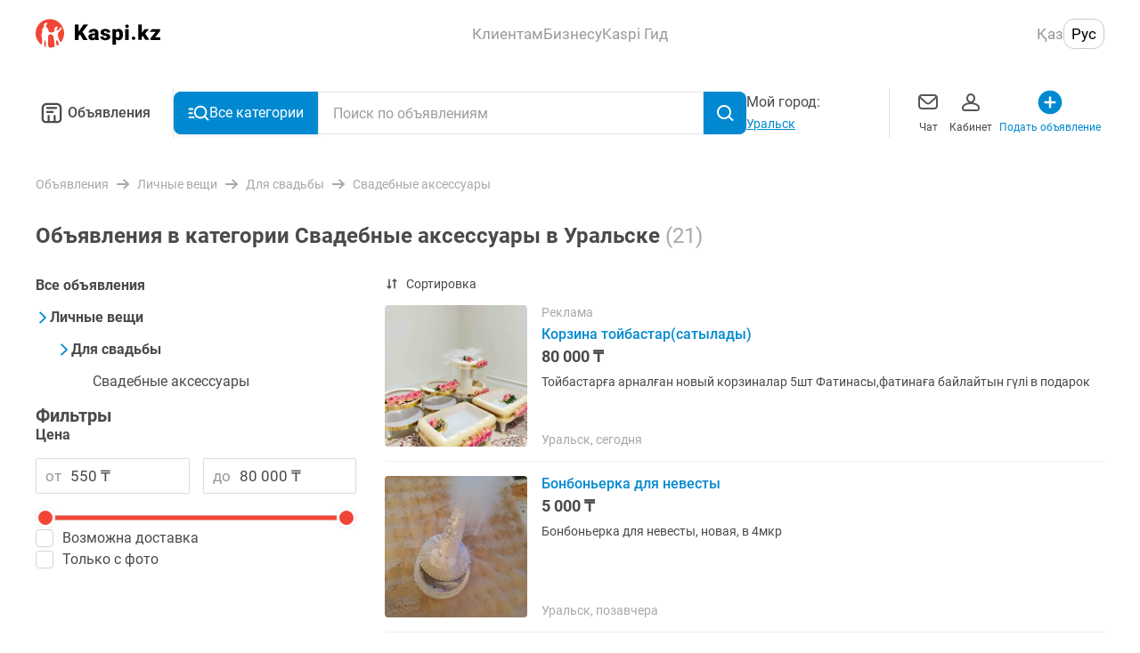

--- FILE ---
content_type: application/javascript; charset=UTF-8
request_url: https://obyavleniya.kaspi.kz/_nuxt/95da9ef.js
body_size: 832
content:
!function(){try{var e="undefined"!=typeof window?window:"undefined"!=typeof global?global:"undefined"!=typeof self?self:{},t=(new Error).stack;t&&(e._sentryDebugIds=e._sentryDebugIds||{},e._sentryDebugIds[t]="d4acb240-4707-42e4-a0b2-97b51dc2feaf",e._sentryDebugIdIdentifier="sentry-dbid-d4acb240-4707-42e4-a0b2-97b51dc2feaf")}catch(e){}}();var _global="undefined"!=typeof window?window:"undefined"!=typeof global?global:"undefined"!=typeof self?self:{};_global.SENTRY_RELEASE={id:"41580f0fa72a0799545ad574033d1a1ab4476560"},(window.webpackJsonp=window.webpackJsonp||[]).push([[6],{1528:function(e,t,n){},1655:function(e,t,n){"use strict";n(1528)},1736:function(e,t,n){"use strict";n.r(t);var l=n(2),o=n(16),r=n(130),c=Object(l.c)({name:"PopularSearches",props:{title:{type:String,default:""},links:{type:Array,required:!0}},setup:function(e){var t=Object(l.p)().$app,n=Object(l.k)(!1),c=Object(r.c)((function(){return e.links.length>o.l}));return{isShowButtonFull:Object(r.c)((function(){return t.platform.isMobile&&!n.value&&c.value})),isShowMoreClicked:n}}}),f=(n(1655),n(17)),component=Object(f.a)(c,(function(){var e=this,t=e.$createElement,n=e._self._c||t;return n("div",{class:{"popular-searches":!0,"popular-searches--desktop":e.$app.platform.isDesktop}},[n("h3",{staticClass:"popular-searches__title"},[e._v("\n        "+e._s(e.title)+"\n    ")]),e._v(" "),n("ul",{class:{"popular-searches__items":!0,"popular-searches__items--short":e.isShowButtonFull}},e._l(e.links,(function(t,l){return n("li",{key:"link_"+l},[n("NuxtLink",{attrs:{to:t.link,custom:""},scopedSlots:e._u([{key:"default",fn:function(l){var o=l.navigate,r=l.href;return[n("a",{staticClass:"popular-searches__item-link",attrs:{href:r},on:{click:function(e){return e.preventDefault(),o(r)}}},[e._v("\n                    "+e._s(t.title)+"\n                ")])]}}],null,!0)})],1)})),0),e._v(" "),e.isShowButtonFull?n("button",{staticClass:"popular-searches__more-button",on:{click:function(t){e.isShowMoreClicked=!0}}},[e._v("\n        "+e._s(e.$t("common.showMore"))+"\n    ")]):e._e()])}),[],!1,null,"788ced0c",null);t.default=component.exports}}]);

--- FILE ---
content_type: application/javascript; charset=UTF-8
request_url: https://obyavleniya.kaspi.kz/_nuxt/498085e.js
body_size: 3000
content:
!function(){try{var e="undefined"!=typeof window?window:"undefined"!=typeof global?global:"undefined"!=typeof self?self:{},t=(new Error).stack;t&&(e._sentryDebugIds=e._sentryDebugIds||{},e._sentryDebugIds[t]="133cabf6-ec7d-443b-b11a-8c4ae3e2717b",e._sentryDebugIdIdentifier="sentry-dbid-133cabf6-ec7d-443b-b11a-8c4ae3e2717b")}catch(e){}}();var _global="undefined"!=typeof window?window:"undefined"!=typeof global?global:"undefined"!=typeof self?self:{};_global.SENTRY_RELEASE={id:"41580f0fa72a0799545ad574033d1a1ab4476560"},(window.webpackJsonp=window.webpackJsonp||[]).push([[0],{1277:function(e,t,n){"use strict";var r=n(19),o=(n(61),n(27),n(2)),l=1e5,d=Object(o.c)({name:"RangeSlider",props:{min:{type:Number,required:!0},max:{type:Number,required:!0},from:{type:Number,required:!0},to:{type:Number,required:!0}},setup:function(e,t){var n=t.emit,r=Object(o.k)(0),d=Object(o.k)(0),c=function(t){var n=Math.round(1e5*(t-e.min)/(e.max-e.min)+0);return n<0&&(n=0),n>l&&(n=l),n},f=function(t){return Math.round((t-0)*(e.max-e.min)/1e5+e.min)};Object(o.u)((function(){return e.from}),(function(e){r.value=c(e)})),Object(o.u)((function(){return e.to}),(function(e){d.value=c(e)}));Object(o.u)((function(){return e.min}),(function(){r.value=c(e.from)})),Object(o.u)((function(){return e.max}),(function(){d.value=c(e.to)}));return Object(o.h)((function(){r.value=c(e.from),d.value=c(e.to)})),{standardMin:0,standardMax:l,standardFrom:r,standardTo:d,handleInput:function(e,t){0===e&&(Number(t)>d.value&&(d.value=Number(t),n("input:to",String(f(Number(t))))),n("input:from",String(f(Number(t))))),1===e&&(Number(t)<r.value&&(r.value=Number(t),n("input:from",String(f(Number(t))))),n("input:to",String(f(Number(t)))))},onFocusStop:function(){n("blur")}}}}),c=(n(1571),n(17)),f=Object(c.a)(d,(function(){var e=this,t=e.$createElement,n=e._self._c||t;return n("div",{staticClass:"range-slider",style:{"--range-slider-min":e.standardMin,"--range-slider-max":e.standardMax,"--range-custom-min":e.standardFrom,"--range-custom-max":e.standardTo}},[n("div",{staticClass:"range-slider__wrap"},[n("input",{directives:[{name:"model",rawName:"v-model",value:e.standardFrom,expression:"standardFrom"}],staticClass:"range-slider__input",attrs:{type:"range",min:e.standardMin,max:e.standardMax},domProps:{value:e.standardFrom},on:{touchmove:function(e){e.stopPropagation()},touchend:e.onFocusStop,mouseup:e.onFocusStop,input:function(t){return e.handleInput(0,t.target.value)},__r:function(t){e.standardFrom=t.target.value}}}),e._v(" "),n("input",{directives:[{name:"model",rawName:"v-model",value:e.standardTo,expression:"standardTo"}],staticClass:"range-slider__input",attrs:{type:"range",min:e.standardMin,max:e.standardMax},domProps:{value:e.standardTo},on:{touchmove:function(e){e.stopPropagation()},touchend:e.onFocusStop,mouseup:e.onFocusStop,input:function(t){return e.handleInput(1,t.target.value)},__r:function(t){e.standardTo=t.target.value}}})])])}),[],!1,null,null,null).exports,m=n(242),filter=n(107),v=n(15),x=n(1283),S=(n(224),n(1572)),y=n(370),_=n(16),h=function(e,t){var n=t.value;return"0"!==e||n?e:""},P=Object(o.c)({name:"RangeInput",components:{UiInput:y.a,ValidationProvider:S.a},props:{title:{type:String,default:""},from:{type:String,required:!0},to:{type:String,required:!0},fromPrefix:{type:String,default:""},toPrefix:{type:String,default:""},fromPlaceholder:{type:[Number,String],default:""},toPlaceholder:{type:[Number,String],default:""},maskPostfix:{type:String,default:""},disabled:{type:Boolean,default:!1},failed:{type:Boolean,default:!1},errors:{type:Array,default:function(){return[]}},isEditAdvert:{type:Boolean,default:!1},max:{type:Number,default:_.g},isBoldTitle:{type:Boolean,default:!1}},setup:function(e,t){var n=t.emit,r=[{mask:""},{mask:"num ".concat(e.maskPostfix).trim(),lazy:!1,blocks:{num:{mask:Number,scale:0,thousandsSeparator:" ",max:e.max}}}],l=Object(o.a)((function(){return"number"!=typeof e.fromPlaceholder&&"string"!=typeof e.fromPlaceholder?"":String(e.fromPlaceholder)})),d=Object(o.a)((function(){return"number"!=typeof e.toPlaceholder&&"string"!=typeof e.toPlaceholder?"":String(e.toPlaceholder)})),c=Object(o.a)((function(){return e.failed&&!e.disabled})),f=Object(o.u)((function(){return e.to}),(function(t){t&&n("init:to",e.to)}),{immediate:!0}),m=Object(o.u)((function(){return e.from}),(function(t){t&&n("init:from",e.from)}),{immediate:!0});return Object(o.h)((function(){f(),m()})),{imaskConfig:r,fromPlaceholderProxy:l,toPlaceholderProxy:d,isShowInputInvalid:c,handleInput:function(t,r){[e.from,e.to][t]=r,0===t&&n("input:from",r),1===t&&n("input:to",r)},filterInputSigns:h}}}),j=(n(1573),Object(c.a)(P,(function(){var e=this,t=e.$createElement,n=e._self._c||t;return n("div",{class:{"range-input":!0,"range-input--edit-advert":e.isEditAdvert}},[e.title?n("div",{class:{"range-input__title":!0,"range-input__title--bold":e.isBoldTitle}},[e._v("\n        "+e._s(e.title)+"\n    ")]):e._e(),e._v(" "),n("div",{staticClass:"range-input__fields"},[n("ValidationProvider",{staticClass:"range-input__field",attrs:{name:"min",mode:"passive",tag:"div"}},[n("UiInput",{attrs:{"data-test-id":"range-from",type:"tel",mask:e.imaskConfig,value:e.from,failed:e.failed,disabled:e.disabled,placeholder:e.fromPlaceholderProxy,prepare:e.filterInputSigns},on:{focus:function(t){return e.$emit("focus:from")},blur:function(t){return e.$emit("blur:from")},input:function(t){return e.handleInput(0,t)}},scopedSlots:e._u([e.fromPrefix?{key:"prefix",fn:function(){return[n("span",{staticClass:"range-input__field-prefix"},[e._v("\n                        "+e._s(e.fromPrefix)+"\n                    ")])]},proxy:!0}:null],null,!0)})],1),e._v(" "),n("ValidationProvider",{staticClass:"range-input__field",attrs:{name:"max",mode:"passive",tag:"div"}},[n("UiInput",{attrs:{"data-test-id":"range-to",type:"tel",mask:e.imaskConfig,value:e.to,failed:e.failed,disabled:e.disabled,placeholder:e.toPlaceholderProxy,prepare:e.filterInputSigns},on:{focus:function(t){return e.$emit("focus:to")},blur:function(t){return e.$emit("blur:to")},input:function(t){return e.handleInput(1,t)}},scopedSlots:e._u([e.toPrefix?{key:"prefix",fn:function(){return[n("span",{staticClass:"range-input__field-prefix"},[e._v("\n                        "+e._s(e.toPrefix)+"\n                    ")])]},proxy:!0}:null],null,!0)})],1)],1),e._v(" "),e.isShowInputInvalid?n("span",{staticClass:"range-input__error",attrs:{"data-test-id":"input-error"}},[e._v("\n        "+e._s(e.errors[0])+"\n    ")]):e._e()])}),[],!1,null,"77dca6ac",null).exports),O=Object(o.c)({name:"RangeParameter",components:{RangeInput:j,RangeSlider:f},props:{title:{type:String,default:""},to:{type:String,default:""},from:{type:String,default:""},min:{type:Number,required:!0},max:{type:Number,required:!0},unitPostfix:{type:String,default:""},disabled:{type:Boolean,default:!1},isHideTitle:{type:Boolean,default:!1},isBoldTitle:{type:Boolean,default:!1},name:{type:String,default:""}},emits:["focus","blur","input:to","input:from","input"],setup:function(e,t){var n=t.emit,l=Object(o.p)().$analytics,d=filter.d.PRICE,c=filter.d.SALARY,f=Object(o.k)(""),S=Object(o.k)(""),y=Object(o.k)(""),_=Object(o.k)(""),h=Object(o.a)((function(){return-1!==e.min&&-1!==e.max})),P=Object(o.a)((function(){return e.min===e.max})),j=Object(o.a)((function(){return!h.value||P.value&&h.value})),O=function(t){return e.name===d||e.name===c?Object(x.a)(t):t},N=Object(o.a)((function(){return O(e.min)})),k=Object(o.a)((function(){return O(e.max)})),I=Object(o.a)((function(){return h.value?e.to?e.to:String(e.max):e.to})),w=Object(o.a)((function(){return h.value?e.from?e.from:String(e.min):e.from})),C=function(){y.value=f.value,_.value=S.value},T=function(){S.value="",f.value="",C()};return Object(o.u)((function(){return e.min}),(function(t){var n;h.value?(!(null===(n=e.from)||void 0===n?void 0:n.length)||f.value.length&&Number(f.value)<t)&&(f.value=String(t),S.value=Number(S.value)>e.max?String(e.max):S.value,C()):T()})),Object(o.u)((function(){return e.max}),(function(t){var n;h.value?(!(null===(n=e.to)||void 0===n?void 0:n.length)||S.value.length&&Number(S.value)>t)&&(f.value=Number(f.value)<e.min?String(e.min):f.value,S.value=String(t),C()):T()})),Object(o.u)(h,(function(e){e||T()})),Object(o.u)([function(){return e.from},function(){return e.to}],(function(t){var n=Object(r.a)(t,2),o=n[0],l=n[1];h.value?o||l||(f.value=String(e.min),S.value=String(e.max),C()):(f.value=o,S.value=l,C())})),Object(o.h)((function(){if(h.value)return f.value=e.from?e.from:String(e.min),S.value=e.to?e.to:String(e.max),void C();f.value=e.from,S.value=e.to,C()})),{Checkboxes:v.g,FallbackCheckboxes:v.l,currentFrom:f,currentTo:S,rangeSliderFrom:y,rangeSliderTo:_,isLimitsValid:h,isSliderHidden:j,isLimitsEqual:P,fromPlaceholder:N,toPlaceholder:k,onBlurPrice:function(){n("blur"),h.value&&(f.value.length||(f.value=String(e.min)),S.value.length||(S.value=String(e.max)),Number(f.value)>e.max&&(f.value=String(e.max)),Number(f.value)<e.min&&(f.value=String(e.min)),Number(S.value)>e.max&&(S.value=String(e.max)),Number(S.value)<e.min&&(S.value=String(e.min)),Number(S.value)<Number(f.value)&&(S.value=f.value),Number(f.value)>Number(S.value)&&(f.value=S.value)),f.value===w.value&&S.value===I.value||(n("input",[f.value,S.value]),n("input:from",f.value),n("input:to",S.value),C())},handleChange:function(){var e=arguments.length>0&&void 0!==arguments[0]?arguments[0]:"";e&&l.send(Object(m.l)())}}}}),N=O,k=(n(1574),Object(c.a)(N,(function(){var e=this,t=e.$createElement,n=e._self._c||t;return n("div",{staticClass:"price-input"},[e.isLimitsEqual?e._e():n("RangeInput",{staticClass:"price-input__field",attrs:{"data-test-id":"price-range",title:e.isHideTitle?"":e.title,from:e.currentFrom,to:e.currentTo,disabled:e.disabled,"from-prefix":e.$ts("listing.filter.from"),"to-prefix":e.$ts("listing.filter.to"),"mask-postfix":e.unitPostfix,"from-placeholder":e.fromPlaceholder,"to-placeholder":e.toPlaceholder,"is-bold-title":e.isBoldTitle},on:{"focus:from":function(t){return e.$emit("focus")},"focus:to":function(t){return e.$emit("focus")},"blur:from":e.onBlurPrice,"blur:to":e.onBlurPrice,"input:from":function(t){e.currentFrom=t},"input:to":function(t){e.currentTo=t},change:e.handleChange}}),e._v(" "),e.isSliderHidden||e.disabled?e._e():n("RangeSlider",{attrs:{min:e.min,max:e.max,from:Number(e.rangeSliderFrom),to:Number(e.rangeSliderTo)},on:{blur:e.onBlurPrice,"input:from":function(t){e.currentFrom=t},"input:to":function(t){e.currentTo=t}}})],1)}),[],!1,null,"4c8894b3",null));t.a=k.exports},1283:function(e,t,n){"use strict";n.d(t,"b",(function(){return r})),n.d(t,"a",(function(){return o}));n(36),n(66),n(68),n(6),n(7);var r=function(e){return String(e).replace(/(\d)(?=(\d{3})+(?!\d))/g,"$1 ")},o=function(e){return"".concat(r(e)," ₸")}},1445:function(e,t,n){},1446:function(e,t,n){},1447:function(e,t,n){},1571:function(e,t,n){"use strict";n(1445)},1573:function(e,t,n){"use strict";n(1446)},1574:function(e,t,n){"use strict";n(1447)}}]);

--- FILE ---
content_type: application/javascript; charset=UTF-8
request_url: https://obyavleniya.kaspi.kz/_nuxt/efbb6a1.js
body_size: 24462
content:
!function(){try{var t="undefined"!=typeof window?window:"undefined"!=typeof global?global:"undefined"!=typeof self?self:{},e=(new Error).stack;e&&(t._sentryDebugIds=t._sentryDebugIds||{},t._sentryDebugIds[e]="7eb03f19-4107-4dfe-9279-0d7ed580c9d1",t._sentryDebugIdIdentifier="sentry-dbid-7eb03f19-4107-4dfe-9279-0d7ed580c9d1")}catch(t){}}();var _global="undefined"!=typeof window?window:"undefined"!=typeof global?global:"undefined"!=typeof self?self:{};_global.SENTRY_RELEASE={id:"41580f0fa72a0799545ad574033d1a1ab4476560"},(window.webpackJsonp=window.webpackJsonp||[]).push([[61],{1236:function(t,e,n){"use strict";n.d(e,"a",(function(){return x})),n.d(e,"b",(function(){return M})),n.d(e,"c",(function(){return j})),n.d(e,"d",(function(){return S})),n.d(e,"e",(function(){return O})),n.d(e,"f",(function(){return W})),n.d(e,"g",(function(){return F})),n.d(e,"h",(function(){return y})),n.d(e,"i",(function(){return z})),n.d(e,"j",(function(){return P})),n.d(e,"k",(function(){return L})),n.d(e,"l",(function(){return H})),n.d(e,"m",(function(){return Y})),n.d(e,"n",(function(){return U})),n.d(e,"o",(function(){return T})),n.d(e,"p",(function(){return I})),n.d(e,"q",(function(){return E})),n.d(e,"r",(function(){return w})),n.d(e,"s",(function(){return k})),n.d(e,"t",(function(){return C})),n.d(e,"u",(function(){return B})),n.d(e,"v",(function(){return D})),n.d(e,"w",(function(){return R})),n.d(e,"x",(function(){return $})),n.d(e,"y",(function(){return N})),n.d(e,"z",(function(){return A}));var r=n(1293),o=n(1417),c=n(1660),d=n(1265),h=n(1245),l=n(1317),f=n(1239),_=n(1240),m=n(1294),v=n(1374);function S(t,e){return Object(_.c)().captureException(t,Object(v.a)(e))}function O(t,e){const n="string"==typeof e?e:void 0,r="string"!=typeof e?{captureContext:e}:void 0;return Object(_.c)().captureMessage(t,n,r)}function j(t,e){return Object(_.c)().captureEvent(t,e)}function y(t){Object(_.c)().configureScope(t)}function x(t,e){Object(_.c)().addBreadcrumb(t,e)}function T(t,e){Object(_.c)().setContext(t,e)}function E(t){Object(_.c)().setExtras(t)}function I(t,e){Object(_.c)().setExtra(t,e)}function k(t){Object(_.c)().setTags(t)}function w(t,e){Object(_.c)().setTag(t,e)}function C(t){Object(_.c)().setUser(t)}function A(...t){const e=Object(_.c)();if(2===t.length){const[n,r]=t;return n?e.withScope((()=>(e.getStackTop().scope=n,r(n)))):e.withScope(r)}return e.withScope(t[0])}function $(t){return Object(_.h)((()=>t(Object(_.e)())))}function R(span,t){return A((e=>(e.setSpan(span),t(e))))}function D(t,e){return Object(_.c)().startTransaction({...t},e)}function M(t,e){const n=H(),c=L();if(c){if(c.captureCheckIn)return c.captureCheckIn(t,e,n);f.a&&r.c.warn("Cannot capture check-in. Client does not support sending check-ins.")}else f.a&&r.c.warn("Cannot capture check-in. No client defined.");return Object(o.f)()}function N(t,e,n){const r=M({monitorSlug:t,status:"in_progress"},n),o=Object(c.c)();function h(e){M({monitorSlug:t,status:e,checkInId:r,duration:Object(c.c)()-o})}let l;try{l=e()}catch(t){throw h("error"),t}return Object(d.o)(l)?Promise.resolve(l).then((()=>{h("ok")}),(()=>{h("error")})):h("ok"),l}async function P(t){const e=L();return e?e.flush(t):(f.a&&r.c.warn("Cannot flush events. No client defined."),Promise.resolve(!1))}async function F(t){const e=L();return e?e.close(t):(f.a&&r.c.warn("Cannot flush events and disable SDK. No client defined."),Promise.resolve(!1))}function U(){return Object(_.c)().lastEventId()}function L(){return Object(_.c)().getClient()}function Y(){return!!L()}function H(){return Object(_.c)().getScope()}function B(t){const e=L(),n=Object(_.e)(),r=H(),{release:o,environment:c=l.a}=e&&e.getOptions()||{},{userAgent:d}=h.a.navigator||{},f=Object(m.b)({release:o,environment:c,user:r.getUser()||n.getUser(),...d&&{userAgent:d},...t}),v=n.getSession();return v&&"ok"===v.status&&Object(m.c)(v,{status:"exited"}),z(),n.setSession(f),r.setSession(f),f}function z(){const t=Object(_.e)(),e=H(),n=e.getSession()||t.getSession();n&&Object(m.a)(n),J(),t.setSession(),e.setSession()}function J(){const t=Object(_.e)(),e=H(),n=L(),r=e.getSession()||t.getSession();r&&n&&n.captureSession&&n.captureSession(r)}function W(t=!1){t?z():J()}},1238:function(t,e,n){"use strict";n.r(e),n.d(e,"addTracingExtensions",(function(){return o.a})),n.d(e,"startIdleTransaction",(function(){return o.b})),n.d(e,"IdleTransaction",(function(){return c.a})),n.d(e,"TRACING_DEFAULTS",(function(){return c.b})),n.d(e,"Span",(function(){return d.a})),n.d(e,"Transaction",(function(){return h.a})),n.d(e,"extractTraceparentData",(function(){return l.a})),n.d(e,"getActiveTransaction",(function(){return l.b})),n.d(e,"SpanStatus",(function(){return f.a})),n.d(e,"getSpanStatusFromHttpCode",(function(){return f.b})),n.d(e,"setHttpStatus",(function(){return f.c})),n.d(e,"spanStatusfromHttpCode",(function(){return f.d})),n.d(e,"continueTrace",(function(){return _.a})),n.d(e,"getActiveSpan",(function(){return _.b})),n.d(e,"startActiveSpan",(function(){return _.d})),n.d(e,"startInactiveSpan",(function(){return _.e})),n.d(e,"startSpan",(function(){return _.f})),n.d(e,"startSpanManual",(function(){return _.g})),n.d(e,"trace",(function(){return _.h})),n.d(e,"getDynamicSamplingContextFromClient",(function(){return m.a})),n.d(e,"getDynamicSamplingContextFromSpan",(function(){return m.b})),n.d(e,"setMeasurement",(function(){return v.a})),n.d(e,"isValidSampleRate",(function(){return S.a})),n.d(e,"SEMANTIC_ATTRIBUTE_PROFILE_ID",(function(){return O.a})),n.d(e,"SEMANTIC_ATTRIBUTE_SENTRY_OP",(function(){return O.b})),n.d(e,"SEMANTIC_ATTRIBUTE_SENTRY_ORIGIN",(function(){return O.c})),n.d(e,"SEMANTIC_ATTRIBUTE_SENTRY_SAMPLE_RATE",(function(){return O.d})),n.d(e,"SEMANTIC_ATTRIBUTE_SENTRY_SOURCE",(function(){return O.e})),n.d(e,"createEventEnvelope",(function(){return j.a})),n.d(e,"createSessionEnvelope",(function(){return j.b})),n.d(e,"addBreadcrumb",(function(){return y.a})),n.d(e,"captureCheckIn",(function(){return y.b})),n.d(e,"captureEvent",(function(){return y.c})),n.d(e,"captureException",(function(){return y.d})),n.d(e,"captureMessage",(function(){return y.e})),n.d(e,"captureSession",(function(){return y.f})),n.d(e,"close",(function(){return y.g})),n.d(e,"configureScope",(function(){return y.h})),n.d(e,"endSession",(function(){return y.i})),n.d(e,"flush",(function(){return y.j})),n.d(e,"getClient",(function(){return y.k})),n.d(e,"getCurrentScope",(function(){return y.l})),n.d(e,"isInitialized",(function(){return y.m})),n.d(e,"lastEventId",(function(){return y.n})),n.d(e,"setContext",(function(){return y.o})),n.d(e,"setExtra",(function(){return y.p})),n.d(e,"setExtras",(function(){return y.q})),n.d(e,"setTag",(function(){return y.r})),n.d(e,"setTags",(function(){return y.s})),n.d(e,"setUser",(function(){return y.t})),n.d(e,"startSession",(function(){return y.u})),n.d(e,"startTransaction",(function(){return y.v})),n.d(e,"withActiveSpan",(function(){return y.w})),n.d(e,"withIsolationScope",(function(){return y.x})),n.d(e,"withMonitor",(function(){return y.y})),n.d(e,"withScope",(function(){return y.z})),n.d(e,"Hub",(function(){return x.a})),n.d(e,"ensureHubOnCarrier",(function(){return x.b})),n.d(e,"getCurrentHub",(function(){return x.c})),n.d(e,"getHubFromCarrier",(function(){return x.d})),n.d(e,"getIsolationScope",(function(){return x.e})),n.d(e,"getMainCarrier",(function(){return x.f})),n.d(e,"makeMain",(function(){return x.g})),n.d(e,"runWithAsyncContext",(function(){return x.h})),n.d(e,"setAsyncContextStrategy",(function(){return x.i})),n.d(e,"setHubOnCarrier",(function(){return x.j})),n.d(e,"closeSession",(function(){return T.a})),n.d(e,"makeSession",(function(){return T.b})),n.d(e,"updateSession",(function(){return T.c})),n.d(e,"SessionFlusher",(function(){return E})),n.d(e,"Scope",(function(){return I.a})),n.d(e,"getGlobalScope",(function(){return I.b})),n.d(e,"setGlobalScope",(function(){return I.c})),n.d(e,"addGlobalEventProcessor",(function(){return k.a})),n.d(e,"notifyEventProcessors",(function(){return k.c})),n.d(e,"getEnvelopeEndpointWithUrlEncodedAuth",(function(){return w.a})),n.d(e,"getReportDialogEndpoint",(function(){return w.b})),n.d(e,"BaseClient",(function(){return C.a})),n.d(e,"addEventProcessor",(function(){return C.b})),n.d(e,"ServerRuntimeClient",(function(){return G})),n.d(e,"initAndBind",(function(){return K.a})),n.d(e,"setCurrentClient",(function(){return K.b})),n.d(e,"createTransport",(function(){return base.a})),n.d(e,"makeOfflineTransport",(function(){return X})),n.d(e,"makeMultiplexedTransport",(function(){return tt})),n.d(e,"SDK_VERSION",(function(){return et.a})),n.d(e,"addIntegration",(function(){return nt.a})),n.d(e,"convertIntegrationFnToClass",(function(){return nt.c})),n.d(e,"defineIntegration",(function(){return nt.d})),n.d(e,"getIntegrationsToSetup",(function(){return nt.e})),n.d(e,"applyScopeDataToEvent",(function(){return st.a})),n.d(e,"mergeScopeData",(function(){return st.b})),n.d(e,"prepareEvent",(function(){return it.b})),n.d(e,"createCheckInEnvelope",(function(){return P})),n.d(e,"createSpanEnvelope",(function(){return at.a})),n.d(e,"hasTracingEnabled",(function(){return ot.a})),n.d(e,"isSentryRequestUrl",(function(){return ct.a})),n.d(e,"handleCallbackErrors",(function(){return ut.a})),n.d(e,"parameterize",(function(){return ht})),n.d(e,"spanIsSampled",(function(){return J.c})),n.d(e,"spanToJSON",(function(){return J.e})),n.d(e,"spanToTraceContext",(function(){return J.f})),n.d(e,"spanToTraceHeader",(function(){return J.g})),n.d(e,"getRootSpan",(function(){return W.a})),n.d(e,"applySdkMetadata",(function(){return pt.a})),n.d(e,"DEFAULT_ENVIRONMENT",(function(){return lt.a})),n.d(e,"ModuleMetadata",(function(){return St})),n.d(e,"moduleMetadataIntegration",(function(){return vt})),n.d(e,"RequestData",(function(){return Tt})),n.d(e,"requestDataIntegration",(function(){return xt})),n.d(e,"InboundFilters",(function(){return Et.a})),n.d(e,"inboundFiltersIntegration",(function(){return Et.b})),n.d(e,"FunctionToString",(function(){return It.a})),n.d(e,"functionToStringIntegration",(function(){return It.b})),n.d(e,"LinkedErrors",(function(){return At})),n.d(e,"linkedErrorsIntegration",(function(){return Ct})),n.d(e,"metrics",(function(){return Nt})),n.d(e,"Integrations",(function(){return Pt}));var r={};n.r(r),n.d(r,"FunctionToString",(function(){return It.a})),n.d(r,"InboundFilters",(function(){return Et.a})),n.d(r,"LinkedErrors",(function(){return At}));var o=n(1378),c=n(1382),d=n(1380),h=n(1379),l=n(1363),f=n(1276),_=n(1266),m=n(1295),v=n(1535),S=n(1423),O=n(1275),j=n(1375),y=n(1236),x=n(1240),T=n(1294),object=n(1274);class E{constructor(t,e){this._client=t,this.flushTimeout=60,this._pendingAggregates={},this._isEnabled=!0,this._intervalId=setInterval((()=>this.flush()),1e3*this.flushTimeout),this._intervalId.unref&&this._intervalId.unref(),this._sessionAttrs=e}flush(){const t=this.getSessionAggregates();0!==t.aggregates.length&&(this._pendingAggregates={},this._client.sendSession(t))}getSessionAggregates(){const t=Object.keys(this._pendingAggregates).map((t=>this._pendingAggregates[parseInt(t)])),e={attrs:this._sessionAttrs,aggregates:t};return Object(object.c)(e)}close(){clearInterval(this._intervalId),this._isEnabled=!1,this.flush()}incrementSessionStatusCount(){if(!this._isEnabled)return;const t=Object(y.l)(),e=t.getRequestSession();e&&e.status&&(this._incrementSessionStatusCount(e.status,new Date),t.setRequestSession(void 0))}_incrementSessionStatusCount(t,e){const n=new Date(e).setSeconds(0,0);this._pendingAggregates[n]=this._pendingAggregates[n]||{};const r=this._pendingAggregates[n];switch(r.started||(r.started=new Date(n).toISOString()),t){case"errored":return r.errored=(r.errored||0)+1,r.errored;case"ok":return r.exited=(r.exited||0)+1,r.exited;default:return r.crashed=(r.crashed||0)+1,r.crashed}}}var I=n(1315),k=n(1314),w=n(1362),C=n(1393),A=n(1659),$=n(1703),R=n(1293),D=n(1417),M=n(1667),N=n(1666);function P(t,e,n,r,o){const c={sent_at:(new Date).toISOString()};n&&n.sdk&&(c.sdk={name:n.sdk.name,version:n.sdk.version}),r&&o&&(c.dsn=Object(M.b)(o)),e&&(c.trace=Object(object.c)(e));const d=function(t){return[{type:"check_in"},t]}(t);return Object(N.c)(c,[d])}var F=n(1239),time=n(1660);const U="s",L=1e4;var Y=n(1376);const H={c:class{constructor(t){this._value=t}get weight(){return 1}add(t){this._value+=t}toString(){return`${this._value}`}},g:class{constructor(t){this._last=t,this._min=t,this._max=t,this._sum=t,this._count=1}get weight(){return 5}add(t){this._last=t,t<this._min&&(this._min=t),t>this._max&&(this._max=t),this._sum+=t,this._count++}toString(){return`${this._last}:${this._min}:${this._max}:${this._sum}:${this._count}`}},d:class{constructor(t){this._value=[t]}get weight(){return this._value.length}add(t){this._value.push(t)}toString(){return this._value.join(":")}},[U]:class{constructor(t){this.first=t,this._value=new Set([t])}get weight(){return this._value.size}add(t){this._value.add(t)}toString(){return Array.from(this._value).map((t=>"string"==typeof t?Object(Y.f)(t):t)).join(":")}}};var B=n(1381);class z{constructor(t){this._client=t,this._buckets=new Map,this._bucketsTotalWeight=0,this._interval=setInterval((()=>this._flush()),L),this._interval.unref&&this._interval.unref(),this._flushShift=Math.floor(Math.random()*L/1e3),this._forceFlush=!1}add(t,e,n,r="none",o={},c=Object(time.c)()){const d=Math.floor(c),h=Object(Y.b)(e),l=Object(Y.c)(o),f=Object(Y.d)(r),_=Object(Y.a)(t,h,f,l);let m=this._buckets.get(_);const v=m&&t===U?m.metric.weight:0;m?(m.metric.add(n),m.timestamp<d&&(m.timestamp=d)):(m={metric:new H[t](n),timestamp:d,metricType:t,name:h,unit:f,tags:l},this._buckets.set(_,m));const S="string"==typeof n?m.metric.weight-v:n;Object(B.b)(t,h,S,f,o,_),this._bucketsTotalWeight+=m.metric.weight,this._bucketsTotalWeight>=1e4&&this.flush()}flush(){this._forceFlush=!0,this._flush()}close(){this._forceFlush=!0,clearInterval(this._interval),this._flush()}_flush(){if(this._forceFlush)return this._forceFlush=!1,this._bucketsTotalWeight=0,this._captureMetrics(this._buckets),void this._buckets.clear();const t=Math.floor(Object(time.c)())-10-this._flushShift,e=new Map;for(const[n,r]of this._buckets)r.timestamp<=t&&(e.set(n,r),this._bucketsTotalWeight-=r.metric.weight);for(const[t]of e)this._buckets.delete(t);this._captureMetrics(e)}_captureMetrics(t){if(t.size>0&&this._client.captureAggregateMetrics){const e=Array.from(t).map((([,t])=>t));this._client.captureAggregateMetrics(e)}}}var J=n(1241),W=n(1316);class G extends C.a{constructor(t){Object(o.a)(),super(t),t._experiments&&t._experiments.metricsAggregator&&(this.metricsAggregator=new z(this))}eventFromException(t,e){return Object(A.c)(Object($.b)(Object(y.k)(),this._options.stackParser,t,e))}eventFromMessage(t,e="info",n){return Object(A.c)(Object($.a)(this._options.stackParser,t,e,n,this._options.attachStacktrace))}captureException(t,e,n){if(this._options.autoSessionTracking&&this._sessionFlusher&&n){const t=n.getRequestSession();t&&"ok"===t.status&&(t.status="errored")}return super.captureException(t,e,n)}captureEvent(t,e,n){if(this._options.autoSessionTracking&&this._sessionFlusher&&n){if("exception"===(t.type||"exception")&&t.exception&&t.exception.values&&t.exception.values.length>0){const t=n.getRequestSession();t&&"ok"===t.status&&(t.status="errored")}}return super.captureEvent(t,e,n)}close(t){return this._sessionFlusher&&this._sessionFlusher.close(),super.close(t)}initSessionFlusher(){const{release:t,environment:e}=this._options;t?this._sessionFlusher=new E(this,{release:t,environment:e}):F.a&&R.c.warn("Cannot initialise an instance of SessionFlusher if no release is provided!")}captureCheckIn(t,e,n){const r="checkInId"in t&&t.checkInId?t.checkInId:Object(D.f)();if(!this._isEnabled())return F.a&&R.c.warn("SDK not enabled, will not capture checkin."),r;const o=this.getOptions(),{release:c,environment:d,tunnel:h}=o,l={check_in_id:r,monitor_slug:t.monitorSlug,status:t.status,release:c,environment:d};"duration"in t&&(l.duration=t.duration),e&&(l.monitor_config={schedule:e.schedule,checkin_margin:e.checkinMargin,max_runtime:e.maxRuntime,timezone:e.timezone});const[f,_]=this._getTraceInfoFromScope(n);_&&(l.contexts={trace:_});const m=P(l,f,this.getSdkMetadata(),h,this.getDsn());return F.a&&R.c.info("Sending checkin:",t.monitorSlug,t.status),this._sendEnvelope(m),r}_captureRequestSession(){this._sessionFlusher?this._sessionFlusher.incrementSessionStatusCount():F.a&&R.c.warn("Discarded request mode session because autoSessionTracking option was disabled")}_prepareEvent(t,e,n,r){return this._options.platform&&(t.platform=t.platform||this._options.platform),this._options.runtime&&(t.contexts={...t.contexts,runtime:(t.contexts||{}).runtime||this._options.runtime}),this._options.serverName&&(t.server_name=t.server_name||this._options.serverName),super._prepareEvent(t,e,n,r)}_getTraceInfoFromScope(t){if(!t)return[void 0,void 0];const span=t.getSpan();if(span){return[Object(W.a)(span)?Object(m.b)(span):void 0,Object(J.f)(span)]}const{traceId:e,spanId:n,parentSpanId:r,dsc:o}=t.getPropagationContext(),c={trace_id:e,span_id:n,parent_span_id:r};return o?[o,c]:[Object(m.a)(e,this,t),c]}}var K=n(1421),base=n(1531),V=n(1701);function Q(t,e){F.a&&R.c.info(`[Offline]: ${t}`,e)}function X(t){return e=>{const n=t(e),r=e.createStore?e.createStore(e):void 0;let o,c=5e3;function d(t){r&&(o&&clearTimeout(o),o=setTimeout((async()=>{o=void 0;const t=await r.pop();t&&(Q("Attempting to send previously queued event"),l(t).catch((t=>{Q("Failed to retry sending",t)})))}),t),"number"!=typeof o&&o.unref&&o.unref())}function h(){o||(d(c),c=Math.min(2*c,36e5))}async function l(t){try{const e=await n.send(t);let r=100;if(e)if(e.headers&&e.headers["retry-after"])r=Object(V.b)(e.headers["retry-after"]);else if((e.statusCode||0)>=400)return e;return d(r),c=5e3,e}catch(n){if(r&&await function(t,n,r){return!Object(N.e)(t,["replay_event","replay_recording","client_report"])&&(!e.shouldStore||e.shouldStore(t,n,r))}(t,n,c))return await r.insert(t),h(),Q("Error sending. Event queued",n),{};throw n}}return e.flushAtStartup&&h(),{send:l,flush:t=>n.flush(t)}}}function Z(t,e){let n;return Object(N.g)(t,((t,r)=>(e.includes(r)&&(n=Array.isArray(t)?t[1]:void 0),!!n))),n}function tt(t,e){return n=>{const r=t(n),o=new Map;function c(e,r){const c=r?`${e}:${r}`:e;let d=o.get(c);if(!d){const h=Object(M.a)(e);if(!h)return;const l=Object(w.a)(h,n.tunnel);d=r?function(t,e){return n=>{const r=t(n);return{...r,send:async t=>{const n=Z(t,["event","transaction","profile","replay_event"]);return n&&(n.release=e),r.send(t)}}}}(t,r)({...n,url:l}):t({...n,url:l}),o.set(c,d)}return[e,d]}return{send:async function(t){const n=e({envelope:t,getEvent:function(e){const n=e&&e.length?e:["event"];return Z(t,n)}}).map((t=>"string"==typeof t?c(t,void 0):c(t.dsn,t.release))).filter((t=>!!t));0===n.length&&n.push(["",r]);const o=await Promise.all(n.map((([e,n])=>n.send(function(t,e){return Object(N.c)(e?{...t[0],dsn:e}:t[0],t[1])}(t,e)))));return o[0]},flush:async function(t){const e=[await r.flush(t)];for(const[,n]of o)e.push(await n.flush(t));return e.every((t=>t))}}}}var et=n(1373),nt=n(1253),st=n(1360),it=n(1374),at=n(1536),ot=n(1377),ct=n(1537),ut=n(1422);function ht(t,...e){const n=new String(String.raw(t,...e));return n.__sentry_template_string__=t.join("\0").replace(/%/g,"%%").replace(/\0/g,"%s"),n.__sentry_template_values__=e,n}var pt=n(1532),lt=n(1317),ft=n(1245);const gt=new Map,_t=new Set;function mt(t,e){return function(t){if(ft.a._sentryModuleMetadata)for(const e of Object.keys(ft.a._sentryModuleMetadata)){const n=ft.a._sentryModuleMetadata[e];if(_t.has(e))continue;_t.add(e);const r=t(e);for(const t of r.reverse())if(t.filename){gt.set(t.filename,n);break}}}(t),gt.get(e)}const bt="ModuleMetadata",vt=Object(nt.d)((()=>({name:bt,setupOnce(){},setup(t){"function"==typeof t.on&&t.on("beforeEnvelope",(t=>{Object(N.g)(t,((t,e)=>{if("event"===e){const e=Array.isArray(t)?t[1]:void 0;e&&(!function(t){try{t.exception.values.forEach((t=>{if(t.stacktrace)for(const e of t.stacktrace.frames||[])delete e.module_metadata}))}catch(t){}}(e),t[1]=e)}}))}))},processEvent:(t,e,n)=>(function(t,e){try{e.exception.values.forEach((e=>{if(e.stacktrace)for(const n of e.stacktrace.frames||[]){if(!n.filename)continue;const e=mt(t,n.filename);e&&(n.module_metadata=e)}}))}catch(t){}}(n.getOptions().stackParser,t),t)}))),St=Object(nt.c)(bt,vt);var Ot=n(1754);const jt={include:{cookies:!0,data:!0,headers:!0,ip:!1,query_string:!0,url:!0,user:{id:!0,username:!0,email:!0}},transactionNamingScheme:"methodPath"},yt="RequestData",xt=Object(nt.d)(((t={})=>{const e=Ot.a,n={...jt,...t,include:{method:!0,...jt.include,...t.include,user:t.include&&"boolean"==typeof t.include.user?t.include.user:{...jt.include.user,...(t.include||{}).user}}};return{name:yt,setupOnce(){},processEvent(t,r,o){const{transactionNamingScheme:c}=n,{sdkProcessingMetadata:d={}}=t,h=d.request;if(!h)return t;const l=d.requestDataOptionsFromExpressHandler||d.requestDataOptionsFromGCPWrapper||function(t){const{transactionNamingScheme:e,include:{ip:n,user:r,...o}}=t,c=[];for(const[t,e]of Object.entries(o))e&&c.push(t);let d;if(void 0===r)d=!0;else if("boolean"==typeof r)d=r;else{const t=[];for(const[e,n]of Object.entries(r))n&&t.push(e);d=t}return{include:{ip:n,user:d,request:0!==c.length?c:void 0,transaction:e}}}(n),f=e(t,h,l);if("transaction"===t.type||"handler"===c)return f;const _=h._sentryTransaction;if(_){const t=Object(J.e)(_).description||"",e="sentry.javascript.nextjs"===function(t){try{return t.getOptions()._metadata.sdk.name}catch(t){return}}(o)?t.startsWith("/api"):"path"!==c,[n]=Object(Ot.b)(h,{path:!0,method:e,customRoute:t});f.transaction=n}return f}}})),Tt=Object(nt.c)(yt,xt);var Et=n(1359),It=n(1361),kt=n(1699);const wt="LinkedErrors",Ct=Object(nt.d)(((t={})=>{const e=t.limit||5,n=t.key||"cause";return{name:wt,setupOnce(){},preprocessEvent(t,r,o){const c=o.getOptions();Object(kt.a)($.c,c.stackParser,c.maxValueLength,n,e,t,r)}}})),At=Object(nt.c)(wt,Ct);class $t{constructor(t){this._client=t,this._buckets=new Map,this._interval=setInterval((()=>this.flush()),5e3)}add(t,e,n,r="none",o={},c=Object(time.c)()){const d=Math.floor(c),h=Object(Y.b)(e),l=Object(Y.c)(o),f=Object(Y.d)(r),_=Object(Y.a)(t,h,f,l);let m=this._buckets.get(_);const v=m&&t===U?m.metric.weight:0;m?(m.metric.add(n),m.timestamp<d&&(m.timestamp=d)):(m={metric:new H[t](n),timestamp:d,metricType:t,name:h,unit:f,tags:l},this._buckets.set(_,m));const S="string"==typeof n?m.metric.weight-v:n;Object(B.b)(t,h,S,f,o,_)}flush(){if(0!==this._buckets.size){if(this._client.captureAggregateMetrics){const t=Array.from(this._buckets).map((([,t])=>t));this._client.captureAggregateMetrics(t)}this._buckets.clear()}}close(){clearInterval(this._interval),this.flush()}}const Rt="MetricsAggregator",Dt=Object(nt.d)((()=>({name:Rt,setupOnce(){},setup(t){t.metricsAggregator=new $t(t)}})));function Mt(t,e,n,data={}){const r=Object(y.k)(),o=Object(y.l)();if(r){if(!r.metricsAggregator)return void(F.a&&R.c.warn("No metrics aggregator enabled. Please add the MetricsAggregator integration to use metrics APIs"));const{unit:c,tags:d,timestamp:h}=data,{release:l,environment:f}=r.getOptions(),_=o.getTransaction(),m={};l&&(m.release=l),f&&(m.environment=f),_&&(m.transaction=Object(J.e)(_).description||""),F.a&&R.c.log(`Adding value of ${n} to ${t} metric ${e}`),r.metricsAggregator.add(t,e,n,c,{...m,...d},h)}}const Nt={increment:function(t,e=1,data){Mt("c",t,e,data)},distribution:function(t,e,data){Mt("d",t,e,data)},set:function(t,e,data){Mt(U,t,e,data)},gauge:function(t,e,data){Mt("g",t,e,data)},MetricsAggregator:Object(nt.c)(Rt,Dt),metricsAggregatorIntegration:Dt},Pt=r},1239:function(t,e,n){"use strict";n.d(e,"a",(function(){return r}));const r=!1},1240:function(t,e,n){"use strict";n.d(e,"a",(function(){return j})),n.d(e,"b",(function(){return k})),n.d(e,"c",(function(){return T})),n.d(e,"d",(function(){return $})),n.d(e,"e",(function(){return E})),n.d(e,"f",(function(){return y})),n.d(e,"g",(function(){return x})),n.d(e,"h",(function(){return C})),n.d(e,"i",(function(){return w})),n.d(e,"j",(function(){return R}));var r=n(1265),o=n(1417),c=n(1660),d=n(1293),h=n(1245),l=n(1317),f=n(1239),_=n(1315),m=n(1294),v=n(1373);const S=parseFloat(v.a),O=100;class j{constructor(t,e,n,r=S){let o,c;this._version=r,e?o=e:(o=new _.a,o.setClient(t)),n?c=n:(c=new _.a,c.setClient(t)),this._stack=[{scope:o}],t&&this.bindClient(t),this._isolationScope=c}isOlderThan(t){return this._version<t}bindClient(t){const e=this.getStackTop();e.client=t,e.scope.setClient(t),t&&t.setupIntegrations&&t.setupIntegrations()}pushScope(){const t=this.getScope().clone();return this.getStack().push({client:this.getClient(),scope:t}),t}popScope(){return!(this.getStack().length<=1)&&!!this.getStack().pop()}withScope(t){const e=this.pushScope();let n;try{n=t(e)}catch(t){throw this.popScope(),t}return Object(r.o)(n)?n.then((t=>(this.popScope(),t)),(t=>{throw this.popScope(),t})):(this.popScope(),n)}getClient(){return this.getStackTop().client}getScope(){return this.getStackTop().scope}getIsolationScope(){return this._isolationScope}getStack(){return this._stack}getStackTop(){return this._stack[this._stack.length-1]}captureException(t,e){const n=this._lastEventId=e&&e.event_id?e.event_id:Object(o.f)(),r=new Error("Sentry syntheticException");return this.getScope().captureException(t,{originalException:t,syntheticException:r,...e,event_id:n}),n}captureMessage(t,e,n){const r=this._lastEventId=n&&n.event_id?n.event_id:Object(o.f)(),c=new Error(t);return this.getScope().captureMessage(t,e,{originalException:t,syntheticException:c,...n,event_id:r}),r}captureEvent(t,e){const n=e&&e.event_id?e.event_id:Object(o.f)();return t.type||(this._lastEventId=n),this.getScope().captureEvent(t,{...e,event_id:n}),n}lastEventId(){return this._lastEventId}addBreadcrumb(t,e){const{scope:n,client:r}=this.getStackTop();if(!r)return;const{beforeBreadcrumb:o=null,maxBreadcrumbs:h=O}=r.getOptions&&r.getOptions()||{};if(h<=0)return;const l={timestamp:Object(c.b)(),...t},f=o?Object(d.b)((()=>o(l,e))):l;null!==f&&(r.emit&&r.emit("beforeAddBreadcrumb",f,e),n.addBreadcrumb(f,h))}setUser(t){this.getScope().setUser(t),this.getIsolationScope().setUser(t)}setTags(t){this.getScope().setTags(t),this.getIsolationScope().setTags(t)}setExtras(t){this.getScope().setExtras(t),this.getIsolationScope().setExtras(t)}setTag(t,e){this.getScope().setTag(t,e),this.getIsolationScope().setTag(t,e)}setExtra(t,e){this.getScope().setExtra(t,e),this.getIsolationScope().setExtra(t,e)}setContext(t,e){this.getScope().setContext(t,e),this.getIsolationScope().setContext(t,e)}configureScope(t){const{scope:e,client:n}=this.getStackTop();n&&t(e)}run(t){const e=x(this);try{t(this)}finally{x(e)}}getIntegration(t){const e=this.getClient();if(!e)return null;try{return e.getIntegration(t)}catch(e){return f.a&&d.c.warn(`Cannot retrieve integration ${t.id} from the current Hub`),null}}startTransaction(t,e){const n=this._callExtensionMethod("startTransaction",t,e);if(f.a&&!n){this.getClient()?d.c.warn("Tracing extension 'startTransaction' has not been added. Call 'addTracingExtensions' before calling 'init':\nSentry.addTracingExtensions();\nSentry.init({...});\n"):d.c.warn("Tracing extension 'startTransaction' is missing. You should 'init' the SDK before calling 'startTransaction'")}return n}traceHeaders(){return this._callExtensionMethod("traceHeaders")}captureSession(t=!1){if(t)return this.endSession();this._sendSessionUpdate()}endSession(){const t=this.getStackTop().scope,e=t.getSession();e&&Object(m.a)(e),this._sendSessionUpdate(),t.setSession()}startSession(t){const{scope:e,client:n}=this.getStackTop(),{release:r,environment:o=l.a}=n&&n.getOptions()||{},{userAgent:c}=h.a.navigator||{},d=Object(m.b)({release:r,environment:o,user:e.getUser(),...c&&{userAgent:c},...t}),f=e.getSession&&e.getSession();return f&&"ok"===f.status&&Object(m.c)(f,{status:"exited"}),this.endSession(),e.setSession(d),d}shouldSendDefaultPii(){const t=this.getClient(),e=t&&t.getOptions();return Boolean(e&&e.sendDefaultPii)}_sendSessionUpdate(){const{scope:t,client:e}=this.getStackTop(),n=t.getSession();n&&e&&e.captureSession&&e.captureSession(n)}_callExtensionMethod(t,...e){const n=y().__SENTRY__;if(n&&n.extensions&&"function"==typeof n.extensions[t])return n.extensions[t].apply(this,e);f.a&&d.c.warn(`Extension method ${t} couldn't be found, doing nothing.`)}}function y(){return h.a.__SENTRY__=h.a.__SENTRY__||{extensions:{},hub:void 0},h.a}function x(t){const e=y(),n=$(e);return R(e,t),n}function T(){const t=y();if(t.__SENTRY__&&t.__SENTRY__.acs){const e=t.__SENTRY__.acs.getCurrentHub();if(e)return e}return I(t)}function E(){return T().getIsolationScope()}function I(t=y()){return A(t)&&!$(t).isOlderThan(S)||R(t,new j),$(t)}function k(t,e=I()){if(!A(t)||$(t).isOlderThan(S)){const n=e.getClient(),r=e.getScope(),o=e.getIsolationScope();R(t,new j(n,r.clone(),o.clone()))}}function w(t){const e=y();e.__SENTRY__=e.__SENTRY__||{},e.__SENTRY__.acs=t}function C(t,e={}){const n=y();return n.__SENTRY__&&n.__SENTRY__.acs?n.__SENTRY__.acs.runWithAsyncContext(t,e):t()}function A(t){return!!(t&&t.__SENTRY__&&t.__SENTRY__.hub)}function $(t){return Object(h.c)("hub",(()=>new j),t)}function R(t,e){if(!t)return!1;return(t.__SENTRY__=t.__SENTRY__||{}).hub=e,!0}},1241:function(t,e,n){"use strict";n.d(e,"a",(function(){return d})),n.d(e,"b",(function(){return h})),n.d(e,"c",(function(){return S})),n.d(e,"d",(function(){return _})),n.d(e,"e",(function(){return v})),n.d(e,"f",(function(){return l})),n.d(e,"g",(function(){return f}));var r=n(1274),o=n(1691),c=n(1660);const d=0,h=1;function l(span){const{spanId:t,traceId:e}=span.spanContext(),{data:data,op:n,parent_span_id:o,status:c,tags:d,origin:h}=v(span);return Object(r.c)({data:data,op:n,parent_span_id:o,span_id:t,status:c,tags:d,trace_id:e,origin:h})}function f(span){const{traceId:t,spanId:e}=span.spanContext(),n=S(span);return Object(o.b)(t,e,n)}function _(input){return"number"==typeof input?m(input):Array.isArray(input)?input[0]+input[1]/1e9:input instanceof Date?m(input.getTime()):Object(c.c)()}function m(t){return t>9999999999?t/1e3:t}function v(span){return function(span){return"function"==typeof span.getSpanJSON}(span)?span.getSpanJSON():"function"==typeof span.toJSON?span.toJSON():{}}function S(span){const{traceFlags:t}=span.spanContext();return Boolean(t&h)}},1253:function(t,e,n){"use strict";n.d(e,"a",(function(){return O})),n.d(e,"b",(function(){return v})),n.d(e,"c",(function(){return j})),n.d(e,"d",(function(){return y})),n.d(e,"e",(function(){return _})),n.d(e,"f",(function(){return S})),n.d(e,"g",(function(){return m}));var r=n(1417),o=n(1293),c=n(1239),d=n(1314),h=n(1236),l=n(1240);const f=[];function _(t){const e=t.defaultIntegrations||[],n=t.integrations;let o;e.forEach((t=>{t.isDefaultInstance=!0})),o=Array.isArray(n)?[...e,...n]:"function"==typeof n?Object(r.c)(n(e)):e;const c=function(t){const e={};return t.forEach((t=>{const{name:n}=t,r=e[n];r&&!r.isDefaultInstance&&t.isDefaultInstance||(e[n]=t)})),Object.keys(e).map((t=>e[t]))}(o),d=function(t,e){for(let i=0;i<t.length;i++)if(!0===e(t[i]))return i;return-1}(c,(t=>"Debug"===t.name));if(-1!==d){const[t]=c.splice(d,1);c.push(t)}return c}function m(t,e){const n={};return e.forEach((e=>{e&&S(t,e,n)})),n}function v(t,e){for(const n of e)n&&n.afterAllSetup&&n.afterAllSetup(t)}function S(t,e,n){if(n[e.name])c.a&&o.c.log(`Integration skipped because it was already installed: ${e.name}`);else{if(n[e.name]=e,-1===f.indexOf(e.name)&&(e.setupOnce(d.a,l.c),f.push(e.name)),e.setup&&"function"==typeof e.setup&&e.setup(t),t.on&&"function"==typeof e.preprocessEvent){const n=e.preprocessEvent.bind(e);t.on("preprocessEvent",((e,r)=>n(e,r,t)))}if(t.addEventProcessor&&"function"==typeof e.processEvent){const n=e.processEvent.bind(e),r=Object.assign(((e,r)=>n(e,r,t)),{id:e.name});t.addEventProcessor(r)}c.a&&o.c.log(`Integration installed: ${e.name}`)}}function O(t){const e=Object(h.k)();e&&e.addIntegration?e.addIntegration(t):c.a&&o.c.warn(`Cannot add integration "${t.name}" because no SDK Client is available.`)}function j(t,e){return Object.assign((function(...t){return e(...t)}),{id:t})}function y(t){return t}},1266:function(t,e,n){"use strict";n.d(e,"a",(function(){return E})),n.d(e,"b",(function(){return T})),n.d(e,"c",(function(){return A})),n.d(e,"d",(function(){return j})),n.d(e,"e",(function(){return x})),n.d(e,"f",(function(){return O})),n.d(e,"g",(function(){return y})),n.d(e,"h",(function(){return S}));var r=n(1691),o=n(1293),c=n(1274),d=n(1239),h=n(1240),l=n(1241),f=n(1295),_=n(1236),m=n(1422),v=n(1377);function S(t,e,n=(()=>{}),r=(()=>{})){const o=Object(h.c)(),c=Object(_.l)(),d=c.getSpan(),l=k(t),f=I(o,{parentSpan:d,spanContext:l,forceTransaction:!1,scope:c});return c.setSpan(f),Object(m.a)((()=>e(f)),(t=>{f&&f.setStatus("internal_error"),n(t,f)}),(()=>{f&&f.end(),c.setSpan(d),r()}))}function O(t,e){const n=k(t);return Object(h.h)((()=>Object(_.z)(t.scope,(r=>{const o=Object(h.c)(),c=r.getSpan(),d=t.onlyIfParent&&!c?void 0:I(o,{parentSpan:c,spanContext:n,forceTransaction:t.forceTransaction,scope:r});return Object(m.a)((()=>e(d)),(()=>{if(d){const{status:t}=Object(l.e)(d);t&&"ok"!==t||d.setStatus("internal_error")}}),(()=>d&&d.end()))}))))}const j=O;function y(t,e){const n=k(t);return Object(h.h)((()=>Object(_.z)(t.scope,(r=>{const o=Object(h.c)(),c=r.getSpan(),d=t.onlyIfParent&&!c?void 0:I(o,{parentSpan:c,spanContext:n,forceTransaction:t.forceTransaction,scope:r});function f(){d&&d.end()}return Object(m.a)((()=>e(d,f)),(()=>{if(d&&d.isRecording()){const{status:t}=Object(l.e)(d);t&&"ok"!==t||d.setStatus("internal_error")}}))}))))}function x(t){if(!Object(v.a)())return;const e=k(t),n=Object(h.c)(),r=t.scope?t.scope.getSpan():T();if(t.onlyIfParent&&!r)return;const o=(t.scope||Object(_.l)()).clone();return I(n,{parentSpan:r,spanContext:e,forceTransaction:t.forceTransaction,scope:o})}function T(){return Object(_.l)().getSpan()}const E=({sentryTrace:t,baggage:e},n)=>{const l=Object(_.l)(),{traceparentData:f,dynamicSamplingContext:m,propagationContext:v}=Object(r.d)(t,e);l.setPropagationContext(v),d.a&&f&&o.c.log(`[Tracing] Continuing trace ${f.traceId}.`);const S={...f,metadata:Object(c.c)({dynamicSamplingContext:m})};return n?Object(h.h)((()=>n(S))):S};function I(t,{parentSpan:e,spanContext:n,forceTransaction:r,scope:o}){if(!Object(v.a)())return;const d=Object(h.e)();let span;if(e&&!r)span=e.startChild(n);else if(e){const r=Object(f.b)(e),{traceId:o,spanId:c}=e.spanContext(),d=Object(l.c)(e);span=t.startTransaction({traceId:o,parentSpanId:c,parentSampled:d,...n,metadata:{dynamicSamplingContext:r,...n.metadata}})}else{const{traceId:e,dsc:r,parentSpanId:c,sampled:h}={...d.getPropagationContext(),...o.getPropagationContext()};span=t.startTransaction({traceId:e,parentSpanId:c,parentSampled:h,...n,metadata:{dynamicSamplingContext:r,...n.metadata}})}return o.setSpan(span),function(span,t,e){span&&(Object(c.a)(span,C,e),Object(c.a)(span,w,t))}(span,o,d),span}function k(t){if(t.startTime){const e={...t};return e.startTimestamp=Object(l.d)(t.startTime),delete e.startTime,e}return t}const w="_sentryScope",C="_sentryIsolationScope";function A(span){return{scope:span._sentryScope,isolationScope:span._sentryIsolationScope}}},1275:function(t,e,n){"use strict";n.d(e,"a",(function(){return h})),n.d(e,"b",(function(){return c})),n.d(e,"c",(function(){return d})),n.d(e,"d",(function(){return o})),n.d(e,"e",(function(){return r}));const r="sentry.source",o="sentry.sample_rate",c="sentry.op",d="sentry.origin",h="profile_id"},1276:function(t,e,n){"use strict";var r;function o(t){if(t<400&&t>=100)return"ok";if(t>=400&&t<500)switch(t){case 401:return"unauthenticated";case 403:return"permission_denied";case 404:return"not_found";case 409:return"already_exists";case 413:return"failed_precondition";case 429:return"resource_exhausted";default:return"invalid_argument"}if(t>=500&&t<600)switch(t){case 501:return"unimplemented";case 503:return"unavailable";case 504:return"deadline_exceeded";default:return"internal_error"}return"unknown_error"}n.d(e,"a",(function(){return r})),n.d(e,"b",(function(){return o})),n.d(e,"c",(function(){return d})),n.d(e,"d",(function(){return c})),function(t){t.Ok="ok";t.DeadlineExceeded="deadline_exceeded";t.Unauthenticated="unauthenticated";t.PermissionDenied="permission_denied";t.NotFound="not_found";t.ResourceExhausted="resource_exhausted";t.InvalidArgument="invalid_argument";t.Unimplemented="unimplemented";t.Unavailable="unavailable";t.InternalError="internal_error";t.UnknownError="unknown_error";t.Cancelled="cancelled";t.AlreadyExists="already_exists";t.FailedPrecondition="failed_precondition";t.Aborted="aborted";t.OutOfRange="out_of_range";t.DataLoss="data_loss"}(r||(r={}));const c=o;function d(span,t){span.setTag("http.status_code",String(t)),span.setData("http.response.status_code",t);const e=o(t);"unknown_error"!==e&&span.setStatus(e)}},1294:function(t,e,n){"use strict";n.d(e,"a",(function(){return l})),n.d(e,"b",(function(){return d})),n.d(e,"c",(function(){return h}));var r=n(1660),o=n(1417),c=n(1274);function d(t){const e=Object(r.c)(),n={sid:Object(o.f)(),init:!0,timestamp:e,started:e,duration:0,status:"ok",errors:0,ignoreDuration:!1,toJSON:()=>function(t){return Object(c.c)({sid:`${t.sid}`,init:t.init,started:new Date(1e3*t.started).toISOString(),timestamp:new Date(1e3*t.timestamp).toISOString(),status:t.status,errors:t.errors,did:"number"==typeof t.did||"string"==typeof t.did?`${t.did}`:void 0,duration:t.duration,abnormal_mechanism:t.abnormal_mechanism,attrs:{release:t.release,environment:t.environment,ip_address:t.ipAddress,user_agent:t.userAgent}})}(n)};return t&&h(n,t),n}function h(t,e={}){if(e.user&&(!t.ipAddress&&e.user.ip_address&&(t.ipAddress=e.user.ip_address),t.did||e.did||(t.did=e.user.id||e.user.email||e.user.username)),t.timestamp=e.timestamp||Object(r.c)(),e.abnormal_mechanism&&(t.abnormal_mechanism=e.abnormal_mechanism),e.ignoreDuration&&(t.ignoreDuration=e.ignoreDuration),e.sid&&(t.sid=32===e.sid.length?e.sid:Object(o.f)()),void 0!==e.init&&(t.init=e.init),!t.did&&e.did&&(t.did=`${e.did}`),"number"==typeof e.started&&(t.started=e.started),t.ignoreDuration)t.duration=void 0;else if("number"==typeof e.duration)t.duration=e.duration;else{const e=t.timestamp-t.started;t.duration=e>=0?e:0}e.release&&(t.release=e.release),e.environment&&(t.environment=e.environment),!t.ipAddress&&e.ipAddress&&(t.ipAddress=e.ipAddress),!t.userAgent&&e.userAgent&&(t.userAgent=e.userAgent),"number"==typeof e.errors&&(t.errors=e.errors),e.status&&(t.status=e.status)}function l(t,e){let n={};e?n={status:e}:"ok"===t.status&&(n={status:"exited"}),h(t,n)}},1295:function(t,e,n){"use strict";n.d(e,"a",(function(){return l})),n.d(e,"b",(function(){return f}));var r=n(1274),o=n(1317),c=n(1236),d=n(1316),h=n(1241);function l(t,e,n){const c=e.getOptions(),{publicKey:d}=e.getDsn()||{},{segment:h}=n&&n.getUser()||{},l=Object(r.c)({environment:c.environment||o.a,release:c.release,user_segment:h,public_key:d,trace_id:t});return e.emit&&e.emit("createDsc",l),l}function f(span){const t=Object(c.k)();if(!t)return{};const e=l(Object(h.e)(span).trace_id||"",t,Object(c.l)()),n=Object(d.a)(span);if(!n)return e;const r=n&&n._frozenDynamicSamplingContext;if(r)return r;const{sampleRate:o,source:source}=n.metadata;null!=o&&(e.sample_rate=`${o}`);const f=Object(h.e)(n);return source&&"url"!==source&&(e.transaction=f.description),e.sampled=String(Object(h.c)(n)),t.emit&&t.emit("createDsc",e),e}},1314:function(t,e,n){"use strict";n.d(e,"a",(function(){return f})),n.d(e,"b",(function(){return l})),n.d(e,"c",(function(){return _}));var r=n(1245),o=n(1659),c=n(1293),d=n(1265),h=n(1239);function l(){return Object(r.c)("globalEventProcessors",(()=>[]))}function f(t){l().push(t)}function _(t,e,n,r=0){return new o.a(((o,l)=>{const f=t[r];if(null===e||"function"!=typeof f)o(e);else{const m=f({...e},n);h.a&&f.id&&null===m&&c.c.log(`Event processor "${f.id}" dropped event`),Object(d.o)(m)?m.then((e=>_(t,e,n,r+1).then(o))).then(null,l):_(t,m,n,r+1).then(o).then(null,l)}}))}},1315:function(t,e,n){"use strict";n.d(e,"a",(function(){return m})),n.d(e,"b",(function(){return v})),n.d(e,"c",(function(){return S}));var r=n(1265),o=n(1660),c=n(1417),d=n(1293),h=n(1314),l=n(1294),f=n(1360);let _;class m{constructor(){this._notifyingListeners=!1,this._scopeListeners=[],this._eventProcessors=[],this._breadcrumbs=[],this._attachments=[],this._user={},this._tags={},this._extra={},this._contexts={},this._sdkProcessingMetadata={},this._propagationContext=O()}static clone(t){return t?t.clone():new m}clone(){const t=new m;return t._breadcrumbs=[...this._breadcrumbs],t._tags={...this._tags},t._extra={...this._extra},t._contexts={...this._contexts},t._user=this._user,t._level=this._level,t._span=this._span,t._session=this._session,t._transactionName=this._transactionName,t._fingerprint=this._fingerprint,t._eventProcessors=[...this._eventProcessors],t._requestSession=this._requestSession,t._attachments=[...this._attachments],t._sdkProcessingMetadata={...this._sdkProcessingMetadata},t._propagationContext={...this._propagationContext},t._client=this._client,t}setClient(t){this._client=t}getClient(){return this._client}addScopeListener(t){this._scopeListeners.push(t)}addEventProcessor(t){return this._eventProcessors.push(t),this}setUser(t){return this._user=t||{email:void 0,id:void 0,ip_address:void 0,segment:void 0,username:void 0},this._session&&Object(l.c)(this._session,{user:t}),this._notifyScopeListeners(),this}getUser(){return this._user}getRequestSession(){return this._requestSession}setRequestSession(t){return this._requestSession=t,this}setTags(t){return this._tags={...this._tags,...t},this._notifyScopeListeners(),this}setTag(t,e){return this._tags={...this._tags,[t]:e},this._notifyScopeListeners(),this}setExtras(t){return this._extra={...this._extra,...t},this._notifyScopeListeners(),this}setExtra(t,e){return this._extra={...this._extra,[t]:e},this._notifyScopeListeners(),this}setFingerprint(t){return this._fingerprint=t,this._notifyScopeListeners(),this}setLevel(t){return this._level=t,this._notifyScopeListeners(),this}setTransactionName(t){return this._transactionName=t,this._notifyScopeListeners(),this}setContext(t,e){return null===e?delete this._contexts[t]:this._contexts[t]=e,this._notifyScopeListeners(),this}setSpan(span){return this._span=span,this._notifyScopeListeners(),this}getSpan(){return this._span}getTransaction(){const span=this._span;return span&&span.transaction}setSession(t){return t?this._session=t:delete this._session,this._notifyScopeListeners(),this}getSession(){return this._session}update(t){if(!t)return this;const e="function"==typeof t?t(this):t;if(e instanceof m){const t=e.getScopeData();this._tags={...this._tags,...t.tags},this._extra={...this._extra,...t.extra},this._contexts={...this._contexts,...t.contexts},t.user&&Object.keys(t.user).length&&(this._user=t.user),t.level&&(this._level=t.level),t.fingerprint.length&&(this._fingerprint=t.fingerprint),e.getRequestSession()&&(this._requestSession=e.getRequestSession()),t.propagationContext&&(this._propagationContext=t.propagationContext)}else if(Object(r.j)(e)){const e=t;this._tags={...this._tags,...e.tags},this._extra={...this._extra,...e.extra},this._contexts={...this._contexts,...e.contexts},e.user&&(this._user=e.user),e.level&&(this._level=e.level),e.fingerprint&&(this._fingerprint=e.fingerprint),e.requestSession&&(this._requestSession=e.requestSession),e.propagationContext&&(this._propagationContext=e.propagationContext)}return this}clear(){return this._breadcrumbs=[],this._tags={},this._extra={},this._user={},this._contexts={},this._level=void 0,this._transactionName=void 0,this._fingerprint=void 0,this._requestSession=void 0,this._span=void 0,this._session=void 0,this._notifyScopeListeners(),this._attachments=[],this._propagationContext=O(),this}addBreadcrumb(t,e){const n="number"==typeof e?e:100;if(n<=0)return this;const r={timestamp:Object(o.b)(),...t},c=this._breadcrumbs;return c.push(r),this._breadcrumbs=c.length>n?c.slice(-n):c,this._notifyScopeListeners(),this}getLastBreadcrumb(){return this._breadcrumbs[this._breadcrumbs.length-1]}clearBreadcrumbs(){return this._breadcrumbs=[],this._notifyScopeListeners(),this}addAttachment(t){return this._attachments.push(t),this}getAttachments(){return this.getScopeData().attachments}clearAttachments(){return this._attachments=[],this}getScopeData(){const{_breadcrumbs:t,_attachments:e,_contexts:n,_tags:r,_extra:o,_user:c,_level:d,_fingerprint:h,_eventProcessors:l,_propagationContext:f,_sdkProcessingMetadata:_,_transactionName:m,_span:v}=this;return{breadcrumbs:t,attachments:e,contexts:n,tags:r,extra:o,user:c,level:d,fingerprint:h||[],eventProcessors:l,propagationContext:f,sdkProcessingMetadata:_,transactionName:m,span:v}}applyToEvent(t,e={},n=[]){Object(f.a)(t,this.getScopeData());const r=[...n,...Object(h.b)(),...this._eventProcessors];return Object(h.c)(r,t,e)}setSDKProcessingMetadata(t){return this._sdkProcessingMetadata={...this._sdkProcessingMetadata,...t},this}setPropagationContext(t){return this._propagationContext=t,this}getPropagationContext(){return this._propagationContext}captureException(t,e){const n=e&&e.event_id?e.event_id:Object(c.f)();if(!this._client)return d.c.warn("No client configured on scope - will not capture exception!"),n;const r=new Error("Sentry syntheticException");return this._client.captureException(t,{originalException:t,syntheticException:r,...e,event_id:n},this),n}captureMessage(t,e,n){const r=n&&n.event_id?n.event_id:Object(c.f)();if(!this._client)return d.c.warn("No client configured on scope - will not capture message!"),r;const o=new Error(t);return this._client.captureMessage(t,e,{originalException:t,syntheticException:o,...n,event_id:r},this),r}captureEvent(t,e){const n=e&&e.event_id?e.event_id:Object(c.f)();return this._client?(this._client.captureEvent(t,{...e,event_id:n},this),n):(d.c.warn("No client configured on scope - will not capture event!"),n)}_notifyScopeListeners(){this._notifyingListeners||(this._notifyingListeners=!0,this._scopeListeners.forEach((t=>{t(this)})),this._notifyingListeners=!1)}}function v(){return _||(_=new m),_}function S(t){_=t}function O(){return{traceId:Object(c.f)(),spanId:Object(c.f)().substring(16)}}},1316:function(t,e,n){"use strict";function r(span){return span.transaction}n.d(e,"a",(function(){return r}))},1317:function(t,e,n){"use strict";n.d(e,"a",(function(){return r}));const r="production"},1359:function(t,e,n){"use strict";n.d(e,"a",(function(){return v})),n.d(e,"b",(function(){return m}));var r=n(1293),o=n(1417),c=n(1418),d=n(1239),h=n(1253);const l=[/^Script error\.?$/,/^Javascript error: Script error\.? on line 0$/,/^ResizeObserver loop completed with undelivered notifications.$/,/^Cannot redefine property: googletag$/],f=[/^.*\/healthcheck$/,/^.*\/healthy$/,/^.*\/live$/,/^.*\/ready$/,/^.*\/heartbeat$/,/^.*\/health$/,/^.*\/healthz$/],_="InboundFilters",m=Object(h.d)(((t={})=>({name:_,setupOnce(){},processEvent(e,n,h){const _=h.getOptions(),m=function(t={},e={}){return{allowUrls:[...t.allowUrls||[],...e.allowUrls||[]],denyUrls:[...t.denyUrls||[],...e.denyUrls||[]],ignoreErrors:[...t.ignoreErrors||[],...e.ignoreErrors||[],...t.disableErrorDefaults?[]:l],ignoreTransactions:[...t.ignoreTransactions||[],...e.ignoreTransactions||[],...t.disableTransactionDefaults?[]:f],ignoreInternal:void 0===t.ignoreInternal||t.ignoreInternal}}(t,_);return function(t,e){if(e.ignoreInternal&&function(t){try{return"SentryError"===t.exception.values[0].type}catch(t){}return!1}(t))return d.a&&r.c.warn(`Event dropped due to being internal Sentry Error.\nEvent: ${Object(o.e)(t)}`),!0;if(function(t,e){if(t.type||!e||!e.length)return!1;return function(t){const e=[];t.message&&e.push(t.message);let n;try{n=t.exception.values[t.exception.values.length-1]}catch(t){}n&&n.value&&(e.push(n.value),n.type&&e.push(`${n.type}: ${n.value}`));d.a&&0===e.length&&r.c.error(`Could not extract message for event ${Object(o.e)(t)}`);return e}(t).some((t=>Object(c.c)(t,e)))}(t,e.ignoreErrors))return d.a&&r.c.warn(`Event dropped due to being matched by \`ignoreErrors\` option.\nEvent: ${Object(o.e)(t)}`),!0;if(function(t,e){if("transaction"!==t.type||!e||!e.length)return!1;const n=t.transaction;return!!n&&Object(c.c)(n,e)}(t,e.ignoreTransactions))return d.a&&r.c.warn(`Event dropped due to being matched by \`ignoreTransactions\` option.\nEvent: ${Object(o.e)(t)}`),!0;if(function(t,e){if(!e||!e.length)return!1;const n=S(t);return!!n&&Object(c.c)(n,e)}(t,e.denyUrls))return d.a&&r.c.warn(`Event dropped due to being matched by \`denyUrls\` option.\nEvent: ${Object(o.e)(t)}.\nUrl: ${S(t)}`),!0;if(!function(t,e){if(!e||!e.length)return!0;const n=S(t);return!n||Object(c.c)(n,e)}(t,e.allowUrls))return d.a&&r.c.warn(`Event dropped due to not being matched by \`allowUrls\` option.\nEvent: ${Object(o.e)(t)}.\nUrl: ${S(t)}`),!0;return!1}(e,m)?null:e}}))),v=Object(h.c)(_,m);function S(t){try{let e;try{e=t.exception.values[0].stacktrace.frames}catch(t){}return e?function(t=[]){for(let i=t.length-1;i>=0;i--){const e=t[i];if(e&&"<anonymous>"!==e.filename&&"[native code]"!==e.filename)return e.filename||null}return null}(e):null}catch(e){return d.a&&r.c.error(`Cannot extract url for event ${Object(o.e)(t)}`),null}}},1360:function(t,e,n){"use strict";n.d(e,"a",(function(){return l})),n.d(e,"b",(function(){return f}));var r=n(1274),o=n(1417),c=n(1295),d=n(1316),h=n(1241);function l(t,data){const{fingerprint:e,span:span,breadcrumbs:n,sdkProcessingMetadata:l}=data;!function(t,data){const{extra:e,tags:n,user:o,contexts:c,level:d,transactionName:h}=data,l=Object(r.c)(e);l&&Object.keys(l).length&&(t.extra={...l,...t.extra});const f=Object(r.c)(n);f&&Object.keys(f).length&&(t.tags={...f,...t.tags});const _=Object(r.c)(o);_&&Object.keys(_).length&&(t.user={..._,...t.user});const m=Object(r.c)(c);m&&Object.keys(m).length&&(t.contexts={...m,...t.contexts});d&&(t.level=d);h&&(t.transaction=h)}(t,data),span&&function(t,span){t.contexts={trace:Object(h.f)(span),...t.contexts};const e=Object(d.a)(span);if(e){t.sdkProcessingMetadata={dynamicSamplingContext:Object(c.b)(span),...t.sdkProcessingMetadata};const n=Object(h.e)(e).description;n&&(t.tags={transaction:n,...t.tags})}}(t,span),function(t,e){t.fingerprint=t.fingerprint?Object(o.c)(t.fingerprint):[],e&&(t.fingerprint=t.fingerprint.concat(e));t.fingerprint&&!t.fingerprint.length&&delete t.fingerprint}(t,e),function(t,e){const n=[...t.breadcrumbs||[],...e];t.breadcrumbs=n.length?n:void 0}(t,n),function(t,e){t.sdkProcessingMetadata={...t.sdkProcessingMetadata,...e}}(t,l)}function f(data,t){const{extra:e,tags:n,user:r,contexts:o,level:c,sdkProcessingMetadata:d,breadcrumbs:h,fingerprint:l,eventProcessors:f,attachments:m,propagationContext:v,transactionName:S,span:span}=t;_(data,"extra",e),_(data,"tags",n),_(data,"user",r),_(data,"contexts",o),_(data,"sdkProcessingMetadata",d),c&&(data.level=c),S&&(data.transactionName=S),span&&(data.span=span),h.length&&(data.breadcrumbs=[...data.breadcrumbs,...h]),l.length&&(data.fingerprint=[...data.fingerprint,...l]),f.length&&(data.eventProcessors=[...data.eventProcessors,...f]),m.length&&(data.attachments=[...data.attachments,...m]),data.propagationContext={...data.propagationContext,...v}}function _(data,t,e){if(e&&Object.keys(e).length){data[t]={...data[t]};for(const n in e)Object.prototype.hasOwnProperty.call(e,n)&&(data[t][n]=e[n])}}},1361:function(t,e,n){"use strict";n.d(e,"a",(function(){return _})),n.d(e,"b",(function(){return f}));var r=n(1274),o=n(1236),c=n(1253);let d;const h="FunctionToString",l=new WeakMap,f=Object(c.d)((()=>({name:h,setupOnce(){d=Function.prototype.toString;try{Function.prototype.toString=function(...t){const e=Object(r.f)(this),n=l.has(Object(o.k)())&&void 0!==e?e:this;return d.apply(n,t)}}catch(t){}},setup(t){l.set(t,!0)}}))),_=Object(c.c)(h,f)},1362:function(t,e,n){"use strict";n.d(e,"a",(function(){return d})),n.d(e,"b",(function(){return h}));var r=n(1274),o=n(1667);function c(t){const e=t.protocol?`${t.protocol}:`:"",n=t.port?`:${t.port}`:"";return`${e}//${t.host}${n}${t.path?`/${t.path}`:""}/api/`}function d(t,e={}){const n="string"==typeof e?e:e.tunnel,o="string"!=typeof e&&e._metadata?e._metadata.sdk:void 0;return n||`${function(t){return`${c(t)}${t.projectId}/envelope/`}(t)}?${function(t,e){return Object(r.h)({sentry_key:t.publicKey,sentry_version:"7",...e&&{sentry_client:`${e.name}/${e.version}`}})}(t,o)}`}function h(t,e){const n=Object(o.c)(t);if(!n)return"";const r=`${c(n)}embed/error-page/`;let d=`dsn=${Object(o.b)(n)}`;for(const t in e)if("dsn"!==t&&"onClose"!==t)if("user"===t){const t=e.user;if(!t)continue;t.name&&(d+=`&name=${encodeURIComponent(t.name)}`),t.email&&(d+=`&email=${encodeURIComponent(t.email)}`)}else d+=`&${encodeURIComponent(t)}=${encodeURIComponent(e[t])}`;return`${r}?${d}`}},1363:function(t,e,n){"use strict";n.d(e,"a",(function(){return d})),n.d(e,"b",(function(){return c}));var r=n(1691),o=n(1240);function c(t){return(t||Object(o.c)()).getScope().getTransaction()}const d=r.a},1373:function(t,e,n){"use strict";n.d(e,"a",(function(){return r}));const r="7.116.0"},1374:function(t,e,n){"use strict";n.d(e,"a",(function(){return j})),n.d(e,"b",(function(){return S}));var r=n(1417),o=n(1660),c=n(1418),d=n(1245),h=n(1419),l=n(1317),f=n(1314),_=n(1315),m=n(1360),v=n(1241);function S(t,e,n,S,j,y){const{normalizeDepth:x=3,normalizeMaxBreadth:T=1e3}=t,E={...e,event_id:e.event_id||n.event_id||Object(r.f)(),timestamp:e.timestamp||Object(o.b)()},I=n.integrations||t.integrations.map((i=>i.name));!function(t,e){const{environment:n,release:r,dist:o,maxValueLength:d=250}=e;"environment"in t||(t.environment="environment"in e?n:l.a);void 0===t.release&&void 0!==r&&(t.release=r);void 0===t.dist&&void 0!==o&&(t.dist=o);t.message&&(t.message=Object(c.d)(t.message,d));const h=t.exception&&t.exception.values&&t.exception.values[0];h&&h.value&&(h.value=Object(c.d)(h.value,d));const f=t.request;f&&f.url&&(f.url=Object(c.d)(f.url,d))}(E,t),function(t,e){e.length>0&&(t.sdk=t.sdk||{},t.sdk.integrations=[...t.sdk.integrations||[],...e])}(E,I),void 0===e.type&&function(t,e){const n=d.a._sentryDebugIds;if(!n)return;let r;const o=O.get(e);o?r=o:(r=new Map,O.set(e,r));const c=Object.keys(n).reduce(((t,o)=>{let c;const d=r.get(o);d?c=d:(c=e(o),r.set(o,c));for(let i=c.length-1;i>=0;i--){const e=c[i];if(e.filename){t[e.filename]=n[o];break}}return t}),{});try{t.exception.values.forEach((t=>{t.stacktrace.frames.forEach((t=>{t.filename&&(t.debug_id=c[t.filename])}))}))}catch(t){}}(E,t.stackParser);const k=function(t,e){if(!e)return t;const n=t?t.clone():new _.a;return n.update(e),n}(S,n.captureContext);n.mechanism&&Object(r.a)(E,n.mechanism);const w=j&&j.getEventProcessors?j.getEventProcessors():[],data=Object(_.b)().getScopeData();if(y){const t=y.getScopeData();Object(m.b)(data,t)}if(k){const t=k.getScopeData();Object(m.b)(data,t)}const C=[...n.attachments||[],...data.attachments];C.length&&(n.attachments=C),Object(m.a)(E,data);const A=[...w,...Object(f.b)(),...data.eventProcessors];return Object(f.c)(A,E,n).then((t=>(t&&function(t){const e={};try{t.exception.values.forEach((t=>{t.stacktrace.frames.forEach((t=>{t.debug_id&&(t.abs_path?e[t.abs_path]=t.debug_id:t.filename&&(e[t.filename]=t.debug_id),delete t.debug_id)}))}))}catch(t){}if(0===Object.keys(e).length)return;t.debug_meta=t.debug_meta||{},t.debug_meta.images=t.debug_meta.images||[];const n=t.debug_meta.images;Object.keys(e).forEach((t=>{n.push({type:"sourcemap",code_file:t,debug_id:e[t]})}))}(t),"number"==typeof x&&x>0?function(t,e,n){if(!t)return null;const r={...t,...t.breadcrumbs&&{breadcrumbs:t.breadcrumbs.map((b=>({...b,...b.data&&{data:Object(h.a)(b.data,e,n)}})))},...t.user&&{user:Object(h.a)(t.user,e,n)},...t.contexts&&{contexts:Object(h.a)(t.contexts,e,n)},...t.extra&&{extra:Object(h.a)(t.extra,e,n)}};t.contexts&&t.contexts.trace&&r.contexts&&(r.contexts.trace=t.contexts.trace,t.contexts.trace.data&&(r.contexts.trace.data=Object(h.a)(t.contexts.trace.data,e,n)));t.spans&&(r.spans=t.spans.map((span=>{const data=Object(v.e)(span).data;return data&&(span.data=Object(h.a)(data,e,n)),span})));return r}(t,x,T):t)))}const O=new WeakMap;function j(t){if(t)return function(t){return t instanceof _.a||"function"==typeof t}(t)||function(t){return Object.keys(t).some((t=>y.includes(t)))}(t)?{captureContext:t}:t}const y=["user","level","extra","contexts","tags","fingerprint","requestSession","propagationContext"]},1375:function(t,e,n){"use strict";n.d(e,"a",(function(){return d})),n.d(e,"b",(function(){return c}));var r=n(1666),o=n(1667);function c(t,e,n,c){const d=Object(r.h)(n),h={sent_at:(new Date).toISOString(),...d&&{sdk:d},...!!c&&e&&{dsn:Object(o.b)(e)}},l="aggregates"in t?[{type:"sessions"},t]:[{type:"session"},t.toJSON()];return Object(r.c)(h,[l])}function d(t,e,n,o){const c=Object(r.h)(n),d=t.type&&"replay_event"!==t.type?t.type:"event";!function(t,e){e&&(t.sdk=t.sdk||{},t.sdk.name=t.sdk.name||e.name,t.sdk.version=t.sdk.version||e.version,t.sdk.integrations=[...t.sdk.integrations||[],...e.integrations||[]],t.sdk.packages=[...t.sdk.packages||[],...e.packages||[]])}(t,n&&n.sdk);const h=Object(r.d)(t,c,o,e);delete t.sdkProcessingMetadata;const l=[{type:d},t];return Object(r.c)(h,[l])}},1376:function(t,e,n){"use strict";n.d(e,"a",(function(){return o})),n.d(e,"b",(function(){return l})),n.d(e,"c",(function(){return v})),n.d(e,"d",(function(){return h})),n.d(e,"e",(function(){return d})),n.d(e,"f",(function(){return c}));var r=n(1274);function o(t,e,n,o){return`${t}${e}${n}${Object.entries(Object(r.c)(o)).sort(((a,b)=>a[0].localeCompare(b[0])))}`}function c(s){let t=0;for(let i=0;i<s.length;i++){t=(t<<5)-t+s.charCodeAt(i),t&=t}return t>>>0}function d(t){let e="";for(const n of t){const t=Object.entries(n.tags),r=t.length>0?`|#${t.map((([t,e])=>`${t}:${e}`)).join(",")}`:"";e+=`${n.name}@${n.unit}:${n.metric}|${n.metricType}${r}|T${n.timestamp}\n`}return e}function h(t){return t.replace(/[^\w]+/gi,"_")}function l(t){return t.replace(/[^\w\-.]+/gi,"_")}function f(t){return t.replace(/[^\w\-./]+/gi,"")}const _=[["\n","\\n"],["\r","\\r"],["\t","\\t"],["\\","\\\\"],["|","\\u{7c}"],[",","\\u{2c}"]];function m(t){return[...t].reduce(((t,e)=>t+function(input){for(const[t,e]of _)if(input===t)return e;return input}(e)),"")}function v(t){const e={};for(const n in t)if(Object.prototype.hasOwnProperty.call(t,n)){e[f(n)]=m(String(t[n]))}return e}},1377:function(t,e,n){"use strict";n.d(e,"a",(function(){return o}));var r=n(1236);function o(t){if("boolean"==typeof __SENTRY_TRACING__&&!__SENTRY_TRACING__)return!1;const e=Object(r.k)(),n=t||e&&e.getOptions();return!!n&&(n.enableTracing||"tracesSampleRate"in n||"tracesSampler"in n)}},1378:function(t,e,n){"use strict";n.d(e,"a",(function(){return O})),n.d(e,"b",(function(){return S}));var r=n(1293),o=n(1239),c=n(1240),d=n(1241),h=n(1424),l=n(1382),f=n(1423),_=n(1379);function m(){const span=this.getScope().getSpan();return span?{"sentry-trace":Object(d.g)(span)}:{}}function v(t,e){const n=this.getClient(),c=n&&n.getOptions()||{},d=c.instrumenter||"sentry",h=t.instrumenter||"sentry";d!==h&&(o.a&&r.c.error(`A transaction was started with instrumenter=\`${h}\`, but the SDK is configured with the \`${d}\` instrumenter.\nThe transaction will not be sampled. Please use the ${d} instrumentation to start transactions.`),t.sampled=!1);let l=new _.a(t,this);return l=Object(f.b)(l,c,{name:t.name,parentSampled:t.parentSampled,transactionContext:t,attributes:{...t.data,...t.attributes},...e}),l.isRecording()&&l.initSpanRecorder(c._experiments&&c._experiments.maxSpans),n&&n.emit&&n.emit("startTransaction",l),l}function S(t,e,n,r,o,c,d,h=!1){const _=t.getClient(),m=_&&_.getOptions()||{};let v=new l.a(e,t,n,r,d,o,h);return v=Object(f.b)(v,m,{name:e.name,parentSampled:e.parentSampled,transactionContext:e,attributes:{...e.data,...e.attributes},...c}),v.isRecording()&&v.initSpanRecorder(m._experiments&&m._experiments.maxSpans),_&&_.emit&&_.emit("startTransaction",v),v}function O(){const t=Object(c.f)();t.__SENTRY__&&(t.__SENTRY__.extensions=t.__SENTRY__.extensions||{},t.__SENTRY__.extensions.startTransaction||(t.__SENTRY__.extensions.startTransaction=v),t.__SENTRY__.extensions.traceHeaders||(t.__SENTRY__.extensions.traceHeaders=m),Object(h.a)())}},1379:function(t,e,n){"use strict";n.d(e,"a",(function(){return S}));var r=n(1274),o=n(1293),c=n(1239),d=n(1240),h=n(1381),l=n(1275),f=n(1241),_=n(1295),m=n(1380),v=n(1266);class S extends m.a{constructor(t,e){super(t),this._contexts={},this._hub=e||Object(d.c)(),this._name=t.name||"",this._metadata={...t.metadata},this._trimEnd=t.trimEnd,this.transaction=this;const n=this._metadata.dynamicSamplingContext;n&&(this._frozenDynamicSamplingContext={...n})}get name(){return this._name}set name(t){this.setName(t)}get metadata(){return{source:"custom",spanMetadata:{},...this._metadata,...this._attributes[l.e]&&{source:this._attributes[l.e]},...this._attributes[l.d]&&{sampleRate:this._attributes[l.d]}}}set metadata(t){this._metadata=t}setName(t,source="custom"){this._name=t,this.setAttribute(l.e,source)}updateName(t){return this._name=t,this}initSpanRecorder(t=1e3){this.spanRecorder||(this.spanRecorder=new m.b(t)),this.spanRecorder.add(this)}setContext(t,e){null===e?delete this._contexts[t]:this._contexts[t]=e}setMeasurement(t,e,n=""){this._measurements[t]={value:e,unit:n}}setMetadata(t){this._metadata={...this._metadata,...t}}end(t){const e=Object(f.d)(t),n=this._finishTransaction(e);if(n)return this._hub.captureEvent(n)}toContext(){const t=super.toContext();return Object(r.c)({...t,name:this._name,trimEnd:this._trimEnd})}updateWithContext(t){return super.updateWithContext(t),this._name=t.name||"",this._trimEnd=t.trimEnd,this}getDynamicSamplingContext(){return Object(_.b)(this)}setHub(t){this._hub=t}getProfileId(){if(void 0!==this._contexts&&void 0!==this._contexts.profile)return this._contexts.profile.profile_id}_finishTransaction(t){if(void 0!==this._endTime)return;this._name||(c.a&&o.c.warn("Transaction has no name, falling back to `<unlabeled transaction>`."),this._name="<unlabeled transaction>"),super.end(t);const e=this._hub.getClient();if(e&&e.emit&&e.emit("finishTransaction",this),!0!==this._sampled)return c.a&&o.c.log("[Tracing] Discarding transaction because its trace was not chosen to be sampled."),void(e&&e.recordDroppedEvent("sample_rate","transaction"));const n=this.spanRecorder?this.spanRecorder.spans.filter((span=>span!==this&&Object(f.e)(span).timestamp)):[];if(this._trimEnd&&n.length>0){const t=n.map((span=>Object(f.e)(span).timestamp)).filter(Boolean);this._endTime=t.reduce(((t,e)=>t>e?t:e))}const{scope:d,isolationScope:l}=Object(v.c)(this),{metadata:m}=this,{source:source}=m,S={contexts:{...this._contexts,trace:Object(f.f)(this)},spans:n,start_timestamp:this._startTime,tags:this.tags,timestamp:this._endTime,transaction:this._name,type:"transaction",sdkProcessingMetadata:{...m,capturedSpanScope:d,capturedSpanIsolationScope:l,...Object(r.c)({dynamicSamplingContext:Object(_.b)(this)})},_metrics_summary:Object(h.a)(this),...source&&{transaction_info:{source:source}}};return Object.keys(this._measurements).length>0&&(c.a&&o.c.log("[Measurements] Adding measurements to transaction",JSON.stringify(this._measurements,void 0,2)),S.measurements=this._measurements),c.a&&o.c.log(`[Tracing] Finishing ${this.op} transaction: ${this._name}.`),S}}},1380:function(t,e,n){"use strict";n.d(e,"a",(function(){return O})),n.d(e,"b",(function(){return S}));var r=n(1417),o=n(1660),c=n(1293),d=n(1274),h=n(1239),l=n(1381),f=n(1275),_=n(1316),m=n(1241),v=n(1276);class S{constructor(t=1e3){this._maxlen=t,this.spans=[]}add(span){this.spans.length>this._maxlen?span.spanRecorder=void 0:this.spans.push(span)}}class O{constructor(t={}){this._traceId=t.traceId||Object(r.f)(),this._spanId=t.spanId||Object(r.f)().substring(16),this._startTime=t.startTimestamp||Object(o.c)(),this.tags=t.tags?{...t.tags}:{},this.data=t.data?{...t.data}:{},this.instrumenter=t.instrumenter||"sentry",this._attributes={},this.setAttributes({[f.c]:t.origin||"manual",[f.b]:t.op,...t.attributes}),this._name=t.name||t.description,t.parentSpanId&&(this._parentSpanId=t.parentSpanId),"sampled"in t&&(this._sampled=t.sampled),t.status&&(this._status=t.status),t.endTimestamp&&(this._endTime=t.endTimestamp),void 0!==t.exclusiveTime&&(this._exclusiveTime=t.exclusiveTime),this._measurements=t.measurements?{...t.measurements}:{}}get name(){return this._name||""}set name(t){this.updateName(t)}get description(){return this._name}set description(t){this._name=t}get traceId(){return this._traceId}set traceId(t){this._traceId=t}get spanId(){return this._spanId}set spanId(t){this._spanId=t}set parentSpanId(t){this._parentSpanId=t}get parentSpanId(){return this._parentSpanId}get sampled(){return this._sampled}set sampled(t){this._sampled=t}get attributes(){return this._attributes}set attributes(t){this._attributes=t}get startTimestamp(){return this._startTime}set startTimestamp(t){this._startTime=t}get endTimestamp(){return this._endTime}set endTimestamp(t){this._endTime=t}get status(){return this._status}set status(t){this._status=t}get op(){return this._attributes[f.b]}set op(t){this.setAttribute(f.b,t)}get origin(){return this._attributes[f.c]}set origin(t){this.setAttribute(f.c,t)}spanContext(){const{_spanId:t,_traceId:e,_sampled:n}=this;return{spanId:t,traceId:e,traceFlags:n?m.b:m.a}}startChild(t){const e=new O({...t,parentSpanId:this._spanId,sampled:this._sampled,traceId:this._traceId});e.spanRecorder=this.spanRecorder,e.spanRecorder&&e.spanRecorder.add(e);const n=Object(_.a)(this);if(e.transaction=n,h.a&&n){const r=`[Tracing] Starting '${t&&t.op||"< unknown op >"}' span on transaction '${Object(m.e)(e).description||"< unknown name >"}' (${n.spanContext().spanId}).`;c.c.log(r),this._logMessage=r}return e}setTag(t,e){return this.tags={...this.tags,[t]:e},this}setData(t,e){return this.data={...this.data,[t]:e},this}setAttribute(t,e){void 0===e?delete this._attributes[t]:this._attributes[t]=e}setAttributes(t){Object.keys(t).forEach((e=>this.setAttribute(e,t[e])))}setStatus(t){return this._status=t,this}setHttpStatus(t){return Object(v.c)(this,t),this}setName(t){this.updateName(t)}updateName(t){return this._name=t,this}isSuccess(){return"ok"===this._status}finish(t){return this.end(t)}end(t){if(this._endTime)return;const e=Object(_.a)(this);if(h.a&&e&&e.spanContext().spanId!==this._spanId){const t=this._logMessage;t&&c.c.log(t.replace("Starting","Finishing"))}this._endTime=Object(m.d)(t)}toTraceparent(){return Object(m.g)(this)}toContext(){return Object(d.c)({data:this._getData(),description:this._name,endTimestamp:this._endTime,op:this.op,parentSpanId:this._parentSpanId,sampled:this._sampled,spanId:this._spanId,startTimestamp:this._startTime,status:this._status,tags:this.tags,traceId:this._traceId})}updateWithContext(t){return this.data=t.data||{},this._name=t.name||t.description,this._endTime=t.endTimestamp,this.op=t.op,this._parentSpanId=t.parentSpanId,this._sampled=t.sampled,this._spanId=t.spanId||this._spanId,this._startTime=t.startTimestamp||this._startTime,this._status=t.status,this.tags=t.tags||{},this._traceId=t.traceId||this._traceId,this}getTraceContext(){return Object(m.f)(this)}getSpanJSON(){return Object(d.c)({data:this._getData(),description:this._name,op:this._attributes[f.b],parent_span_id:this._parentSpanId,span_id:this._spanId,start_timestamp:this._startTime,status:this._status,tags:Object.keys(this.tags).length>0?this.tags:void 0,timestamp:this._endTime,trace_id:this._traceId,origin:this._attributes[f.c],_metrics_summary:Object(l.a)(this),profile_id:this._attributes[f.a],exclusive_time:this._exclusiveTime,measurements:Object.keys(this._measurements).length>0?this._measurements:void 0})}isRecording(){return!this._endTime&&!!this._sampled}toJSON(){return this.getSpanJSON()}_getData(){const{data:data,_attributes:t}=this,e=Object.keys(data).length>0,n=Object.keys(t).length>0;if(e||n)return e&&n?{...data,...t}:e?data:t}}},1381:function(t,e,n){"use strict";n.d(e,"a",(function(){return h})),n.d(e,"b",(function(){return l}));var r=n(1274),o=n(1266);let c;function d(span){return c?c.get(span):void 0}function h(span){const t=d(span);if(!t)return;const output={};for(const[,[e,summary]]of t)output[e]||(output[e]=[]),output[e].push(Object(r.c)(summary));return output}function l(t,e,n,r,h,l){const span=Object(o.b)();if(span){const o=d(span)||new Map,f=`${t}:${e}@${r}`,_=o.get(l);if(_){const[,summary]=_;o.set(l,[f,{min:Math.min(summary.min,n),max:Math.max(summary.max,n),count:summary.count+=1,sum:summary.sum+=n,tags:summary.tags}])}else o.set(l,[f,{min:n,max:n,count:1,sum:n,tags:h}]);c||(c=new WeakMap),c.set(span,o)}}},1382:function(t,e,n){"use strict";n.d(e,"a",(function(){return v})),n.d(e,"b",(function(){return f}));var r=n(1293),o=n(1660),c=n(1239),d=n(1241),h=n(1380),l=n(1379);const f={idleTimeout:1e3,finalTimeout:3e4,heartbeatInterval:5e3},_=["heartbeatFailed","idleTimeout","documentHidden","finalTimeout","externalFinish","cancelled"];class m extends h.b{constructor(t,e,n,r){super(r),this._pushActivity=t,this._popActivity=e,this.transactionSpanId=n}add(span){if(span.spanContext().spanId!==this.transactionSpanId){const t=span.end;span.end=(...e)=>(this._popActivity(span.spanContext().spanId),t.apply(span,e)),void 0===Object(d.e)(span).timestamp&&this._pushActivity(span.spanContext().spanId)}super.add(span)}}class v extends l.a{constructor(t,e,n=f.idleTimeout,o=f.finalTimeout,d=f.heartbeatInterval,h=!1,l=!1){super(t,e),this._idleHub=e,this._idleTimeout=n,this._finalTimeout=o,this._heartbeatInterval=d,this._onScope=h,this.activities={},this._heartbeatCounter=0,this._finished=!1,this._idleTimeoutCanceledPermanently=!1,this._beforeFinishCallbacks=[],this._finishReason=_[4],this._autoFinishAllowed=!l,h&&(c.a&&r.c.log(`Setting idle transaction on scope. Span ID: ${this.spanContext().spanId}`),e.getScope().setSpan(this)),l||this._restartIdleTimeout(),setTimeout((()=>{this._finished||(this.setStatus("deadline_exceeded"),this._finishReason=_[3],this.end())}),this._finalTimeout)}end(t){const e=Object(d.d)(t);if(this._finished=!0,this.activities={},"ui.action.click"===this.op&&this.setAttribute("finishReason",this._finishReason),this.spanRecorder){c.a&&r.c.log("[Tracing] finishing IdleTransaction",new Date(1e3*e).toISOString(),this.op);for(const t of this._beforeFinishCallbacks)t(this,e);this.spanRecorder.spans=this.spanRecorder.spans.filter((span=>{if(span.spanContext().spanId===this.spanContext().spanId)return!0;Object(d.e)(span).timestamp||(span.setStatus("cancelled"),span.end(e),c.a&&r.c.log("[Tracing] cancelling span since transaction ended early",JSON.stringify(span,void 0,2)));const{start_timestamp:t,timestamp:n}=Object(d.e)(span),o=t&&t<e,h=(this._finalTimeout+this._idleTimeout)/1e3,l=n&&t&&n-t<h;if(c.a){const t=JSON.stringify(span,void 0,2);o?l||r.c.log("[Tracing] discarding Span since it finished after Transaction final timeout",t):r.c.log("[Tracing] discarding Span since it happened after Transaction was finished",t)}return o&&l})),c.a&&r.c.log("[Tracing] flushing IdleTransaction")}else c.a&&r.c.log("[Tracing] No active IdleTransaction");if(this._onScope){const t=this._idleHub.getScope();t.getTransaction()===this&&t.setSpan(void 0)}return super.end(t)}registerBeforeFinishCallback(t){this._beforeFinishCallbacks.push(t)}initSpanRecorder(t){if(!this.spanRecorder){const e=t=>{this._finished||this._pushActivity(t)},n=t=>{this._finished||this._popActivity(t)};this.spanRecorder=new m(e,n,this.spanContext().spanId,t),c.a&&r.c.log("Starting heartbeat"),this._pingHeartbeat()}this.spanRecorder.add(this)}cancelIdleTimeout(t,{restartOnChildSpanChange:e}={restartOnChildSpanChange:!0}){this._idleTimeoutCanceledPermanently=!1===e,this._idleTimeoutID&&(clearTimeout(this._idleTimeoutID),this._idleTimeoutID=void 0,0===Object.keys(this.activities).length&&this._idleTimeoutCanceledPermanently&&(this._finishReason=_[5],this.end(t)))}setFinishReason(t){this._finishReason=t}sendAutoFinishSignal(){this._autoFinishAllowed||(c.a&&r.c.log("[Tracing] Received finish signal for idle transaction."),this._restartIdleTimeout(),this._autoFinishAllowed=!0)}_restartIdleTimeout(t){this.cancelIdleTimeout(),this._idleTimeoutID=setTimeout((()=>{this._finished||0!==Object.keys(this.activities).length||(this._finishReason=_[1],this.end(t))}),this._idleTimeout)}_pushActivity(t){this.cancelIdleTimeout(void 0,{restartOnChildSpanChange:!this._idleTimeoutCanceledPermanently}),c.a&&r.c.log(`[Tracing] pushActivity: ${t}`),this.activities[t]=!0,c.a&&r.c.log("[Tracing] new activities count",Object.keys(this.activities).length)}_popActivity(t){if(this.activities[t]&&(c.a&&r.c.log(`[Tracing] popActivity ${t}`),delete this.activities[t],c.a&&r.c.log("[Tracing] new activities count",Object.keys(this.activities).length)),0===Object.keys(this.activities).length){const t=Object(o.c)();this._idleTimeoutCanceledPermanently?this._autoFinishAllowed&&(this._finishReason=_[5],this.end(t)):this._restartIdleTimeout(t+this._idleTimeout/1e3)}}_beat(){if(this._finished)return;const t=Object.keys(this.activities).join("");t===this._prevHeartbeatString?this._heartbeatCounter++:this._heartbeatCounter=1,this._prevHeartbeatString=t,this._heartbeatCounter>=3?this._autoFinishAllowed&&(c.a&&r.c.log("[Tracing] Transaction finished because of no change for 3 heart beats"),this.setStatus("deadline_exceeded"),this._finishReason=_[0],this.end()):this._pingHeartbeat()}_pingHeartbeat(){c.a&&r.c.log(`pinging Heartbeat -> current counter: ${this._heartbeatCounter}`),setTimeout((()=>{this._beat()}),this._heartbeatInterval)}}},1393:function(t,e,n){"use strict";n.d(e,"a",(function(){return w})),n.d(e,"b",(function(){return $}));var r=n(1667),o=n(1293),c=n(1417),d=n(1265),h=n(1659),l=n(1666),f=n(1665),_=n(1362),m=n(1239),v=n(1375),S=n(1236),O=n(1240),j=n(1253),y=n(1376);function x(t,e,n,o){const c={sent_at:(new Date).toISOString()};n&&n.sdk&&(c.sdk={name:n.sdk.name,version:n.sdk.version}),o&&e&&(c.dsn=Object(r.b)(e));const d=function(t){const e=Object(y.e)(t);return[{type:"statsd",length:e.length},e]}(t);return Object(l.c)(c,[d])}var T=n(1294),E=n(1295),I=n(1374);const k="Not capturing exception because it's already been captured.";class w{constructor(t){if(this._options=t,this._integrations={},this._integrationsInitialized=!1,this._numProcessing=0,this._outcomes={},this._hooks={},this._eventProcessors=[],t.dsn?this._dsn=Object(r.c)(t.dsn):m.a&&o.c.warn("No DSN provided, client will not send events."),this._dsn){const e=Object(_.a)(this._dsn,t);this._transport=t.transport({tunnel:this._options.tunnel,recordDroppedEvent:this.recordDroppedEvent.bind(this),...t.transportOptions,url:e})}}captureException(t,e,n){if(Object(c.d)(t))return void(m.a&&o.c.log(k));let r=e&&e.event_id;return this._process(this.eventFromException(t,e).then((t=>this._captureEvent(t,e,n))).then((t=>{r=t}))),r}captureMessage(t,e,n,r){let o=n&&n.event_id;const c=Object(d.i)(t)?t:String(t),h=Object(d.k)(t)?this.eventFromMessage(c,e,n):this.eventFromException(t,n);return this._process(h.then((t=>this._captureEvent(t,n,r))).then((t=>{o=t}))),o}captureEvent(t,e,n){if(e&&e.originalException&&Object(c.d)(e.originalException))return void(m.a&&o.c.log(k));let r=e&&e.event_id;const d=(t.sdkProcessingMetadata||{}).capturedSpanScope;return this._process(this._captureEvent(t,e,d||n).then((t=>{r=t}))),r}captureSession(t){"string"!=typeof t.release?m.a&&o.c.warn("Discarded session because of missing or non-string release"):(this.sendSession(t),Object(T.c)(t,{init:!1}))}getDsn(){return this._dsn}getOptions(){return this._options}getSdkMetadata(){return this._options._metadata}getTransport(){return this._transport}flush(t){const e=this._transport;return e?(this.metricsAggregator&&this.metricsAggregator.flush(),this._isClientDoneProcessing(t).then((n=>e.flush(t).then((t=>n&&t))))):Object(h.c)(!0)}close(t){return this.flush(t).then((t=>(this.getOptions().enabled=!1,this.metricsAggregator&&this.metricsAggregator.close(),t)))}getEventProcessors(){return this._eventProcessors}addEventProcessor(t){this._eventProcessors.push(t)}setupIntegrations(t){(t&&!this._integrationsInitialized||this._isEnabled()&&!this._integrationsInitialized)&&this._setupIntegrations()}init(){this._isEnabled()&&this._setupIntegrations()}getIntegrationById(t){return this.getIntegrationByName(t)}getIntegrationByName(t){return this._integrations[t]}getIntegration(t){try{return this._integrations[t.id]||null}catch(e){return m.a&&o.c.warn(`Cannot retrieve integration ${t.id} from the current Client`),null}}addIntegration(t){const e=this._integrations[t.name];Object(j.f)(this,t,this._integrations),e||Object(j.b)(this,[t])}sendEvent(t,e={}){this.emit("beforeSendEvent",t,e);let n=Object(v.a)(t,this._dsn,this._options._metadata,this._options.tunnel);for(const t of e.attachments||[])n=Object(l.a)(n,Object(l.b)(t,this._options.transportOptions&&this._options.transportOptions.textEncoder));const r=this._sendEnvelope(n);r&&r.then((e=>this.emit("afterSendEvent",t,e)),null)}sendSession(t){const e=Object(v.b)(t,this._dsn,this._options._metadata,this._options.tunnel);this._sendEnvelope(e)}recordDroppedEvent(t,e,n){if(this._options.sendClientReports){const n=`${t}:${e}`;m.a&&o.c.log(`Adding outcome: "${n}"`),this._outcomes[n]=this._outcomes[n]+1||1}}captureAggregateMetrics(t){m.a&&o.c.log(`Flushing aggregated metrics, number of metrics: ${t.length}`);const e=x(t,this._dsn,this._options._metadata,this._options.tunnel);this._sendEnvelope(e)}on(t,e){this._hooks[t]||(this._hooks[t]=[]),this._hooks[t].push(e)}emit(t,...e){this._hooks[t]&&this._hooks[t].forEach((t=>t(...e)))}_setupIntegrations(){const{integrations:t}=this._options;this._integrations=Object(j.g)(this,t),Object(j.b)(this,t),this._integrationsInitialized=!0}_updateSessionFromEvent(t,e){let n=!1,r=!1;const o=e.exception&&e.exception.values;if(o){r=!0;for(const t of o){const e=t.mechanism;if(e&&!1===e.handled){n=!0;break}}}const c="ok"===t.status;(c&&0===t.errors||c&&n)&&(Object(T.c)(t,{...n&&{status:"crashed"},errors:t.errors||Number(r||n)}),this.captureSession(t))}_isClientDoneProcessing(t){return new h.a((e=>{let n=0;const r=setInterval((()=>{0==this._numProcessing?(clearInterval(r),e(!0)):(n+=1,t&&n>=t&&(clearInterval(r),e(!1)))}),1)}))}_isEnabled(){return!1!==this.getOptions().enabled&&void 0!==this._transport}_prepareEvent(t,e,n,r=Object(O.e)()){const o=this.getOptions(),c=Object.keys(this._integrations);return!e.integrations&&c.length>0&&(e.integrations=c),this.emit("preprocessEvent",t,e),Object(I.b)(o,t,e,n,this,r).then((t=>{if(null===t)return t;const e={...r.getPropagationContext(),...n?n.getPropagationContext():void 0};if(!(t.contexts&&t.contexts.trace)&&e){const{traceId:r,spanId:o,parentSpanId:c,dsc:d}=e;t.contexts={trace:{trace_id:r,span_id:o,parent_span_id:c},...t.contexts};const h=d||Object(E.a)(r,this,n);t.sdkProcessingMetadata={dynamicSamplingContext:h,...t.sdkProcessingMetadata}}return t}))}_captureEvent(t,e={},n){return this._processEvent(t,e,n).then((t=>t.event_id),(t=>{if(m.a){const e=t;"log"===e.logLevel?o.c.log(e.message):o.c.warn(e)}}))}_processEvent(t,e,n){const r=this.getOptions(),{sampleRate:o}=r,c=A(t),l=C(t),_=t.type||"error",m=`before send for type \`${_}\``;if(l&&"number"==typeof o&&Math.random()>o)return this.recordDroppedEvent("sample_rate","error",t),Object(h.b)(new f.a(`Discarding event because it's not included in the random sample (sampling rate = ${o})`,"log"));const v="replay_event"===_?"replay":_,S=(t.sdkProcessingMetadata||{}).capturedSpanIsolationScope;return this._prepareEvent(t,e,n,S).then((n=>{if(null===n)throw this.recordDroppedEvent("event_processor",v,t),new f.a("An event processor returned `null`, will not send event.","log");if(e.data&&!0===e.data.__sentry__)return n;const o=function(t,e,n){const{beforeSend:r,beforeSendTransaction:o}=t;if(C(e)&&r)return r(e,n);if(A(e)&&o)return o(e,n);return e}(r,n,e);return function(t,e){const n=`${e} must return \`null\` or a valid event.`;if(Object(d.o)(t))return t.then((t=>{if(!Object(d.j)(t)&&null!==t)throw new f.a(n);return t}),(t=>{throw new f.a(`${e} rejected with ${t}`)}));if(!Object(d.j)(t)&&null!==t)throw new f.a(n);return t}(o,m)})).then((r=>{if(null===r)throw this.recordDroppedEvent("before_send",v,t),new f.a(`${m} returned \`null\`, will not send event.`,"log");const o=n&&n.getSession();!c&&o&&this._updateSessionFromEvent(o,r);const d=r.transaction_info;if(c&&d&&r.transaction!==t.transaction){const source="custom";r.transaction_info={...d,source:source}}return this.sendEvent(r,e),r})).then(null,(t=>{if(t instanceof f.a)throw t;throw this.captureException(t,{data:{__sentry__:!0},originalException:t}),new f.a(`Event processing pipeline threw an error, original event will not be sent. Details have been sent as a new event.\nReason: ${t}`)}))}_process(t){this._numProcessing++,t.then((t=>(this._numProcessing--,t)),(t=>(this._numProcessing--,t)))}_sendEnvelope(t){if(this.emit("beforeEnvelope",t),this._isEnabled()&&this._transport)return this._transport.send(t).then(null,(t=>{m.a&&o.c.error("Error while sending event:",t)}));m.a&&o.c.error("Transport disabled")}_clearOutcomes(){const t=this._outcomes;return this._outcomes={},Object.keys(t).map((e=>{const[n,r]=e.split(":");return{reason:n,category:r,quantity:t[e]}}))}}function C(t){return void 0===t.type}function A(t){return"transaction"===t.type}function $(t){const e=Object(S.k)();e&&e.addEventProcessor&&e.addEventProcessor(t)}},1421:function(t,e,n){"use strict";n.d(e,"a",(function(){return h})),n.d(e,"b",(function(){return l}));var r=n(1293),o=n(1239),c=n(1236),d=n(1240);function h(t,e){!0===e.debug&&(o.a?r.c.enable():Object(r.b)((()=>{console.warn("[Sentry] Cannot initialize SDK with `debug` option using a non-debug bundle.")})));Object(c.l)().update(e.initialScope);const n=new t(e);l(n),function(t){t.init?t.init():t.setupIntegrations&&t.setupIntegrations()}(n)}function l(t){const e=Object(d.c)().getStackTop();e.client=t,e.scope.setClient(t)}},1422:function(t,e,n){"use strict";n.d(e,"a",(function(){return o}));var r=n(1265);function o(t,e,n=(()=>{})){let o;try{o=t()}catch(t){throw e(t),n(),t}return function(t,e,n){if(Object(r.o)(t))return t.then((t=>(n(),t)),(t=>{throw e(t),n(),t}));return n(),t}(o,e,n)}},1423:function(t,e,n){"use strict";n.d(e,"a",(function(){return _})),n.d(e,"b",(function(){return f}));var r=n(1293),o=n(1265),c=n(1239),d=n(1275),h=n(1377),l=n(1241);function f(t,e,n){if(!Object(h.a)(e))return t.sampled=!1,t;if(void 0!==t.sampled)return t.setAttribute(d.d,Number(t.sampled)),t;let o;return"function"==typeof e.tracesSampler?(o=e.tracesSampler(n),t.setAttribute(d.d,Number(o))):void 0!==n.parentSampled?o=n.parentSampled:void 0!==e.tracesSampleRate?(o=e.tracesSampleRate,t.setAttribute(d.d,Number(o))):(o=1,t.setAttribute(d.d,o)),_(o)?o?(t.sampled=Math.random()<o,t.sampled?(c.a&&r.c.log(`[Tracing] starting ${t.op} transaction - ${Object(l.e)(t).description}`),t):(c.a&&r.c.log(`[Tracing] Discarding transaction because it's not included in the random sample (sampling rate = ${Number(o)})`),t)):(c.a&&r.c.log("[Tracing] Discarding transaction because "+("function"==typeof e.tracesSampler?"tracesSampler returned 0 or false":"a negative sampling decision was inherited or tracesSampleRate is set to 0")),t.sampled=!1,t):(c.a&&r.c.warn("[Tracing] Discarding transaction because of invalid sample rate."),t.sampled=!1,t)}function _(t){return Object(o.h)(t)||"number"!=typeof t&&"boolean"!=typeof t?(c.a&&r.c.warn(`[Tracing] Given sample rate is invalid. Sample rate must be a boolean or a number between 0 and 1. Got ${JSON.stringify(t)} of type ${JSON.stringify(typeof t)}.`),!1):!(t<0||t>1)||(c.a&&r.c.warn(`[Tracing] Given sample rate is invalid. Sample rate must be between 0 and 1. Got ${t}.`),!1)}},1424:function(t,e,n){"use strict";n.d(e,"a",(function(){return f}));var r=n(1697),o=n(1698),c=n(1293),d=n(1239),h=n(1363);let l=!1;function f(){l||(l=!0,Object(r.a)(_),Object(o.a)(_))}function _(){const t=Object(h.b)();if(t){const e="internal_error";d.a&&c.c.log(`[Tracing] Transaction: ${e} -> Global error occured`),t.setStatus(e)}}_.tag="sentry_tracingErrorCallback"},1531:function(t,e,n){"use strict";n.d(e,"a",(function(){return _}));var r=n(1700),o=n(1666),c=n(1701),d=n(1659),h=n(1293),l=n(1665),f=n(1239);function _(t,e,n=Object(r.a)(t.bufferSize||30)){let _={};function v(r){const v=[];if(Object(o.g)(r,((e,n)=>{const r=Object(o.f)(n);if(Object(c.a)(_,r)){const o=m(e,n);t.recordDroppedEvent("ratelimit_backoff",r,o)}else v.push(e)})),0===v.length)return Object(d.c)();const S=Object(o.c)(r[0],v),O=e=>{Object(o.g)(S,((n,r)=>{const c=m(n,r);t.recordDroppedEvent(e,Object(o.f)(r),c)}))};return n.add((()=>e({body:Object(o.i)(S,t.textEncoder)}).then((t=>(void 0!==t.statusCode&&(t.statusCode<200||t.statusCode>=300)&&f.a&&h.c.warn(`Sentry responded with status code ${t.statusCode} to sent event.`),_=Object(c.c)(_,t),t)),(t=>{throw O("network_error"),t})))).then((t=>t),(t=>{if(t instanceof l.a)return f.a&&h.c.error("Skipped sending event because buffer is full."),O("queue_overflow"),Object(d.c)();throw t}))}return v.__sentry__baseTransport__=!0,{send:v,flush:t=>n.drain(t)}}function m(t,e){if("event"===e||"transaction"===e)return Array.isArray(t)?t[1]:void 0}},1532:function(t,e,n){"use strict";n.d(e,"a",(function(){return o}));var r=n(1373);function o(t,e,n=[e],source="npm"){const o=t._metadata||{};o.sdk||(o.sdk={name:`sentry.javascript.${e}`,packages:n.map((t=>({name:`${source}:@sentry/${t}`,version:r.a}))),version:r.a}),t._metadata=o}},1535:function(t,e,n){"use strict";n.d(e,"a",(function(){return o}));var r=n(1363);function o(t,e,n){const o=Object(r.b)();o&&o.setMeasurement(t,e,n)}},1536:function(t,e,n){"use strict";n.d(e,"a",(function(){return c}));var r=n(1667),o=n(1666);function c(t,e){const n={sent_at:(new Date).toISOString()};e&&(n.dsn=Object(r.b)(e));const c=t.map(d);return Object(o.c)(n,c)}function d(span){return[{type:"span"},span]}},1537:function(t,e,n){"use strict";function r(t,e){const n=e&&function(t){return void 0!==t.getClient}(e)?e.getClient():e,r=n&&n.getDsn(),c=n&&n.getOptions().tunnel;return function(t,e){return!!e&&t.includes(e.host)}(t,r)||function(t,e){if(!e)return!1;return o(t)===o(e)}(t,c)}function o(t){return"/"===t[t.length-1]?t.slice(0,-1):t}n.d(e,"a",(function(){return r}))}}]);